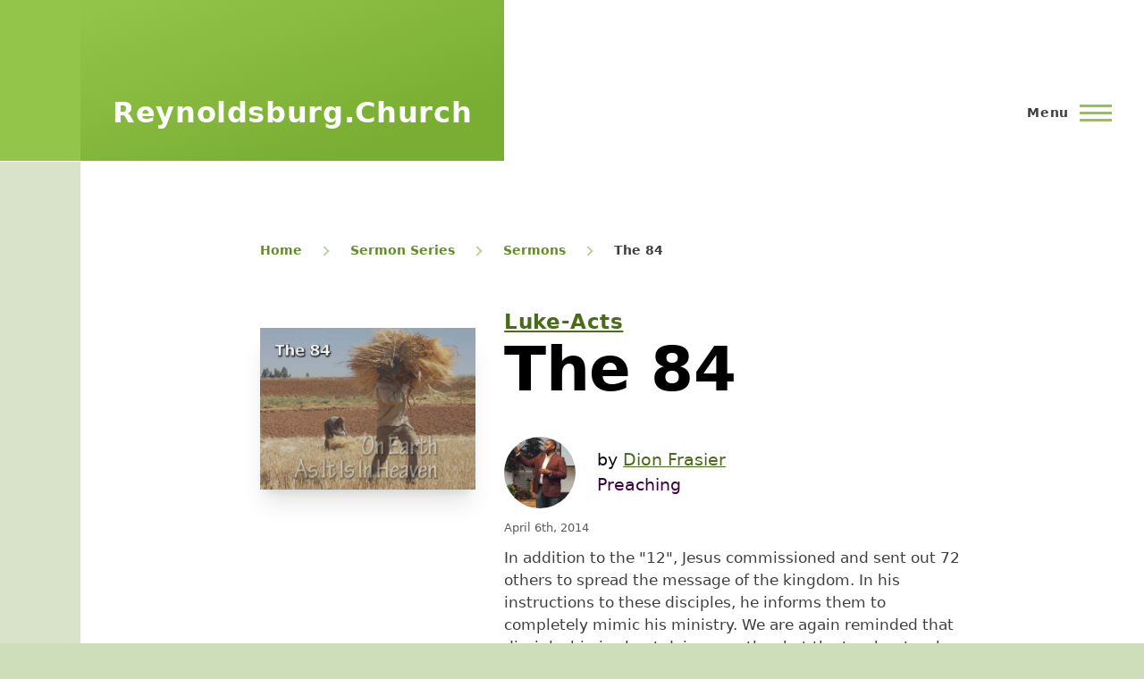

--- FILE ---
content_type: text/html; charset=UTF-8
request_url: https://reynoldsburg.church/sermon-series/sermons/the-84
body_size: 23431
content:
<!DOCTYPE html>
<html lang="en" dir="ltr" prefix="og: https://ogp.me/ns#">
  <head>
    <meta charset="utf-8" />
<noscript><style>form.antibot * :not(.antibot-message) { display: none !important; }</style>
</noscript><script async src="/sites/default/files/google_analytics/gtag.js?t8ontw"></script>
<script>window.dataLayer = window.dataLayer || [];function gtag(){dataLayer.push(arguments)};gtag("js", new Date());gtag("set", "developer_id.dMDhkMT", true);gtag("config", "G-T8DDX3JCGB", {"groups":"default","page_placeholder":"PLACEHOLDER_page_location","allow_ad_personalization_signals":false});gtag("config", "UA-1059549-5", {"groups":"default","anonymize_ip":true,"page_placeholder":"PLACEHOLDER_page_path","allow_ad_personalization_signals":false});</script>
<meta name="description" content="In addition to the &quot;12&quot;, Jesus commissioned and sent out 72 others to spread the message of the kingdom. In his instructions to these disciples, he informs them to completely mimic his ministry. We are again reminded that discipleship is about doing exactly what the teacher teaches and does." />
<meta name="geo.region" content="US-OH" />
<meta name="geo.placename" content="Reynoldsburg Church of Christ" />
<meta name="geo.position" content="39.9503727,-82.7958587" />
<meta property="og:site_name" content="Reynoldsburg Church of Christ" />
<meta property="og:url" content="https://reynoldsburg.church/sermon-series/sermons/the-84" />
<meta property="og:title" content="&#039;The 84&#039; - sermon by Dion Frasier | Reynoldsburg Church of Christ" />
<meta property="og:description" content="April 6th, 2014 In addition to the &quot;12&quot;, Jesus commissioned and sent out 72 others to spread the message of the kingdom. In his instructions to these disciples, he informs them to completely mimic his ministry. We are again reminded that discipleship is about doing exactly what the teacher teaches and does." />
<meta property="og:image" content="https://reynoldsburg.church/sites/default/files/image/jpeg/The-84.jpg" />
<meta property="og:image:type" content="image/jpeg" />
<meta property="og:image:width" content="1024" />
<meta property="og:image:height" content="768" />
<meta property="place:location:longitude" content="-82.7958587" />
<meta property="place:location:latitude" content="39.9503727" />
<meta property="og:street_address" content="1649 Graham Rd" />
<meta property="og:locality" content="Reynoldsburg" />
<meta property="og:region" content="Ohio" />
<meta property="og:postal_code" content="43068-2665" />
<meta property="og:country_name" content="USA" />
<meta property="og:phone_number" content="+16148666030" />
<meta property="og:locale" content="en_US" />
<meta name="twitter:card" content="player" />
<meta name="twitter:title" content="&#039;The 84&#039; by Dion Frasier - 04/06/2014" />
<meta name="twitter:description" content="In addition to the &quot;12&quot;, Jesus commissioned and sent out 72 others to spread the message of the kingdom. In his instructions to these disciples, he informs them to completely mimic his ministry. We are again reminded that discipleship is about doing exactly what the teacher teaches and does." />
<meta name="twitter:site" content="@ReynoldsburgX" />
<meta name="twitter:image" content="https://reynoldsburg.church/sites/default/files/image/jpeg/The-84.jpg" />
<meta name="twitter:player" content="https://reynoldsburg.church/sites/default/files/audio/mpeg/2014-04-06.LukeActs-The84.mp3" />
<meta name="twitter:player:width" content="1024" />
<meta name="twitter:player:height" content="768" />
<link rel="manifest" href="/manifest.json" />
<meta name="theme-color" content="#3e3f3a" />
<meta name="Generator" content="Drupal 10 (https://www.drupal.org)" />
<meta name="MobileOptimized" content="width" />
<meta name="HandheldFriendly" content="true" />
<meta name="viewport" content="width=device-width, initial-scale=1.0" />
<script type="application/ld+json">{
    "@context": "https://schema.org",
    "@graph": [
        {
            "@type": "Episode",
            "url": "https://reynoldsburg.church/sermon-series/sermons/the-84",
            "name": "The 84",
            "@id": "https://reynoldsburg.church/node/1446",
            "description": "In addition to the \u002212\u0022, Jesus commissioned and sent out 72 others to spread the message of the kingdom. In his instructions to these disciples, he informs them to completely mimic his ministry. We are again reminded that discipleship is about doing exactly what the teacher teaches and does.",
            "image": {
                "@type": "ImageObject",
                "representativeOfPage": "True",
                "url": "/sites/default/files/image/jpeg/The-84.jpg",
                "width": "1024",
                "height": "768"
            },
            "dateCreated": "2014-04-06T12:00:00-0400",
            "actor": {
                "@type": "Person",
                "@id": "https://reynoldsburg.church/user/17",
                "name": "Dion Frasier",
                "url": "https://reynoldsburg.church/people/dion-frasier",
                "sameAs": "https://www.facebook.com/dion.frasier"
            },
            "partOfSeries": {
                "@type": "CreativeWorkSeries",
                "name": "Luke-Acts",
                "url": "https://reynoldsburg.church/sermon-series/luke-acts"
            }
        },
        {
            "@type": "WebPage",
            "@id": "https://reynoldsburg.church/node/1446",
            "description": "The 84",
            "breadcrumb": {
                "@type": "BreadcrumbList",
                "itemListElement": [
                    {
                        "@type": "ListItem",
                        "position": 1,
                        "name": "Home",
                        "item": "https://reynoldsburg.church/"
                    },
                    {
                        "@type": "ListItem",
                        "position": 2,
                        "name": "Sermon Series",
                        "item": "https://reynoldsburg.church/sermon-series"
                    },
                    {
                        "@type": "ListItem",
                        "position": 3,
                        "name": "Sermons",
                        "item": "https://reynoldsburg.church/sermon-series/sermons"
                    },
                    {
                        "@type": "ListItem",
                        "position": 4,
                        "name": "The 84",
                        "item": "https://reynoldsburg.church/sermon-series/sermons/the-84"
                    }
                ]
            },
            "author": {
                "@type": "Person",
                "@id": "https://reynoldsburg.church/user/17",
                "name": "Dion Frasier",
                "url": "https://reynoldsburg.church/people/dion-frasier",
                "sameAs": "https://www.facebook.com/dion.frasier"
            },
            "publisher": {
                "@type": "Organization",
                "@id": "https://reynoldsburg.church/",
                "name": "Reynoldsburg Church of Christ",
                "url": "https://reynoldsburg.church/",
                "logo": {
                    "@type": "ImageObject",
                    "representativeOfPage": "False",
                    "url": "https://reynoldsburg.church/sites/default/files/Logo_1400.png",
                    "width": "1400",
                    "height": "1400"
                }
            },
            "isAccessibleForFree": "True"
        }
    ]
}</script>
<link rel="icon" href="/sites/default/files/favicon.ico" type="image/vnd.microsoft.icon" />
<link rel="canonical" href="https://reynoldsburg.church/sermon-series/sermons/the-84" />
<link rel="shortlink" href="https://reynoldsburg.church/node/1446" />

    <title>&#039;The 84&#039; - sermon by Dion Frasier from April 6th, 2014 | Reynoldsburg Church of Christ</title>
    <style id="critical-css">/* Critical Path CSS Generated by Pegasaas Accelerator at https://pegasaas.com/ for https://up-941-reynoldsburg-church.pantheonsite.io/ */
.clearfix:after {
  display: table;
  clear: both;
  content: "";
}
.hidden {
  display: none;
}
.visually-hidden {
  position: absolute !important;
  overflow: hidden;
  clip: rect(1px, 1px, 1px, 1px);
  width: 1px;
  height: 1px;
  word-wrap: normal;
}
:root {
  --font-sans: ui-sans-serif, system-ui, -apple-system, BlinkMacSystemFont,
    "Segoe UI", Roboto, "Helvetica Neue", Arial, "Noto Sans", sans-serif,
    "Apple Color Emoji", "Segoe UI Emoji", "Segoe UI Symbol", "Noto Color Emoji";
  --font-serif: ui-serif, Georgia, Cambria, "Times New Roman", Times, serif;
  --font-mono: ui-monospace, SFMono-Regular, Menlo, Monaco, Consolas,
    "Liberation Mono", "Courier New", monospace;
}
:root {
  --brand-hue: 85;
  --brand-saturation: 51%;
  --brand-lightness: 53%;
  --brand: hsl(--brand-hue, --brand-saturation, --brand-lightness);
  --color-black: rgb(11, 11, 10);
  --color-white: rgb(255, 255, 255);
  --color-grey-100: rgb(237, 238, 236);
  --color-grey-300: rgb(183, 184, 178);
  --color-grey-500: rgb(62, 63, 58);
  --color-grey-700: rgb(37, 37, 34);
  --color-grey: var(--color-grey-500);
  --color-red-300: #fc8181;
  --color-red-500: #e53e3e;
  --color-red-700: #c53030;
  --color-red: var(--color-red-500);
  --color-green-100: rgb(225, 234, 214);
  --color-green-300: rgb(192, 221, 151);
  --color-green-500: hsl(85, 51%, 53%);
  --color-green-700: rgb(121, 167, 56);
  --color-green: var(--color-green-500);
  --color-blue-300: rgb(122, 171, 240);
  --color-blue-500: rgb(8, 58, 129);
  --color-blue-700: rgb(9, 40, 83);
  --color-blue: var(--color-blue-500);
  --color-pink-300: #fbb6ce;
  --color-pink-500: #ed64a6;
  --color-pink-700: #d53f8c;
  --color-pink: var(--color-pink-500);
  --color-purple-300: rgb(184, 147, 184);
  --color-purple-500: rgb(64, 2, 65);
  --color-purple-700: rgb(39, 1, 40);
  --color-purple: var(--color-purple-500);
  --color-teal-300: #81e6d9;
  --color-teal-500: #38b2ac;
  --color-teal-700: #2c7a7b;
  --color-teal: var(--color-teal-500);
  --color-indigo-300: #7f9cf5;
  --color-indigo-500: #5a67d8;
  --color-indigo-700: #4c51bf;
  --color-indigo: var(--color-indigo-500);
  --color-yellow-300: #faf089;
  --color-yellow-500: #ecc94b;
  --color-yellow-700: #d69e2e;
  --color-yellow: var(--color-yellow-500);
  --color-orange-300: #fbd38d;
  --color-orange-500: #ed8936;
  --color-orange-700: #dd6b20;
  --color-orange: var(--color-orange-500);
  --color-brown-300: #a1887f;
  --color-brown-500: #795548;
  --color-brown-700: #5d4037;
  --color-brown: var(--color-brown-500);
  --color-primary: var(--color-green-500);
}
*,
*:before,
*:after {
  box-sizing: border-box;
}
html {
  font-family: var(--font-serif);
  font-size: 100%;
  font-weight: normal;
  font-style: normal;
  line-height: 1.6875rem;
}
body {
  margin: 0;
  color: var(--color-grey-700);
  background-color: var(--color-green-50);
  background-position: top left;
  font-size: 1.063em;
}
a {
  color: var(--color-green-500);
}
button {
  font-family: inherit;
}
img {
  display: block;
  max-width: 100%;
  height: auto;
}
h1 {
  letter-spacing: -0.01em;
  font-size: 1.75rem;
  line-height: 2.25rem;
}
@media (min-width: 43.75rem) {
  h1 {
    font-size: 3.75rem;
    line-height: 4.5rem;
  }
}
h2 {
  letter-spacing: -0.01em;
  font-size: 1.5rem;
  line-height: 2.25rem;
}
@media (min-width: 43.75rem) {
  h2 {
    font-size: 2.25rem;
    line-height: 3.375rem;
  }
}
h3 {
  font-size: 1.25rem;
  line-height: 1.6875rem;
}
@media (min-width: 43.75rem) {
  h3 {
    font-size: 1.5rem;
    line-height: 2.25rem;
  }
}
h1,
h2,
h3 {
  margin-top: 1.125rem;
  margin-bottom: 1.125rem;
  color: var(--color-black);
  font-family: var(--font-sans);
  font-weight: bold;
}
@media (min-width: 43.75rem) {
  h1,
  h2,
  h3 {
    margin-top: 2.25rem;
    margin-bottom: 2.25rem;
  }
}
[dir="ltr"] .overlay {
  left: 0;
}
.overlay {
  position: fixed;
  top: 0;
  display: none;
  width: 100%;
  height: 100vh;
  opacity: 0.2;
  background: var(--color-green-500);
}
.ie11-autorow > *:nth-child(1) {
  -ms-grid-row: 1;
}
.ie11-autorow > *:nth-child(2) {
  -ms-grid-row: 2;
}
.ie11-autorow > *:nth-child(3) {
  -ms-grid-row: 3;
}
.ie11-autorow > *:nth-child(4) {
  -ms-grid-row: 4;
}
.ie11-autorow > *:nth-child(5) {
  -ms-grid-row: 5;
}
.ie11-autorow > *:nth-child(6) {
  -ms-grid-row: 6;
}
.container {
  width: 100%;
  max-width: 84.375rem;
  padding-left: 1.125rem;
  padding-right: 1.125rem;
}
@media (min-width: 75rem) {
  .container {
    padding-left: 2.25rem;
    padding-right: 2.25rem;
  }
}
.page-wrapper {
  max-width: 98.125rem;
  background: #fff;
}
.layout-main-wrapper {
  position: relative;
  z-index: 1;
}
@media (min-width: 75rem) {
  .layout-main {
    display: flex;
    flex-direction: row-reverse;
    flex-wrap: wrap;
  }
}
@media (min-width: 75rem) {
  [dir="ltr"] .main-content {
    margin-right: auto;
  }
  .main-content {
    width: calc(100% - 5.625rem);
  }
}
.main-content__container {
  padding-top: 3.375rem;
}
@media (min-width: 43.75rem) {
  .main-content__container {
    padding-top: 5.625rem;
  }
}
.grid-full {
  display: -ms-grid;
  display: grid;
  -ms-grid-rows: 1fr;
  grid-template-rows: 1fr;
  -ms-grid-columns: (minmax(0, 1fr)) [6];
  grid-template-columns: repeat(6, minmax(0, 1fr));
  grid-column-gap: 1.125rem;
}
@media (min-width: 43.75rem) {
  .grid-full {
    -ms-grid-columns: (minmax(0, 1fr)) [14];
    grid-template-columns: repeat(14, minmax(0, 1fr));
    grid-column-gap: 2.25rem;
  }
}
.layout--pass--content-medium > * {
  -ms-grid-column: 1;
  -ms-grid-column-span: 6;
  grid-column: 1 / 7;
  width: 100%;
}
@media (min-width: 43.75rem) {
  .layout--pass--content-medium > * {
    -ms-grid-column: 2;
    -ms-grid-column-span: 12;
    grid-column: 2 / 14;
  }
}
@media (min-width: 62.5rem) {
  .layout--pass--content-medium > * {
    -ms-grid-column: 3;
    -ms-grid-column-span: 10;
    grid-column: 3 / 13;
  }
}
.site-footer {
  position: relative;
  z-index: 1;
}
.site-footer__inner {
  padding-top: 2.25rem;
  padding-bottom: 2.25rem;
}
@media (min-width: 75rem) {
  .site-footer__inner {
    padding-top: 4.5rem;
    padding-bottom: 14.625rem;
  }
}
.region--footer_top__inner > * {
  margin-bottom: 2.25rem;
}
@media (min-width: 43.75rem) {
  .region--footer_top__inner > * {
    flex: 1;
    margin-bottom: 0;
  }
}
@media (min-width: 43.75rem) {
  .region--footer_top__inner {
    display: flex;
    flex-wrap: wrap;
  }
}
.region > * {
  margin-bottom: 1.125rem;
}
@media (min-width: 43.75rem) {
  .region > * {
    margin-bottom: 2.25rem;
  }
}
@media (min-width: 62.5rem) {
  .region > * {
    margin-bottom: 3.375rem;
  }
}
.region--content {
  margin-bottom: 1.125rem;
}
@media (min-width: 43.75rem) {
  .region--content {
    margin-bottom: 2.25rem;
  }
}
@media (min-width: 62.5rem) {
  .region--content {
    margin-bottom: 3.375rem;
  }
}
.region--secondary-menu {
  display: flex;
  margin-top: 2.25rem;
  margin-bottom: 2.25rem;
}
.region--secondary-menu > * {
  margin-bottom: 0;
}
@media (min-width: 75rem) {
  body:not(.is-always-mobile-nav) .region--secondary-menu {
    justify-content: flex-end;
    margin: 0;
  }
}
@media (min-width: 75rem) {
  .social-bar {
    flex-shrink: 0;
    width: 5.625rem;
    background-color: var(--color-green-100);
  }
}
.view > * {
  margin-bottom: 2.25rem;
}
.view > *:last-child {
  margin-bottom: 0;
}
@media (min-width: 43.75rem) {
  .view > * {
    margin-bottom: 3.375rem;
  }
}
@media (min-width: 43.75rem) {
  .region--content-below {
    display: flex;
    flex-wrap: wrap;
  }
  [dir="ltr"] .region--content-below > * {
    margin-right: 2.25rem;
  }
  .region--content-below > * {
    flex-basis: calc(50% - 1.125rem);
    flex-grow: 1;
    flex-shrink: 0;
  }
  [dir="ltr"] .region--content-below > *:last-child {
    margin-right: 0;
  }
}
@media (min-width: 43.75rem) {
  .region--content-below > * {
    flex-basis: calc(33.33% - 1.50075rem);
  }
  [dir="ltr"] .region--content-below > *:last-child {
    margin-right: 2.25rem;
  }
  [dir="ltr"] .region--content-below > *:last-child {
    margin-right: 0;
  }
}
.block__title {
  margin-top: 0;
  margin-bottom: 1.125rem;
  letter-spacing: 0.02em;
  color: #6e7172;
  font-size: 0.875rem;
  line-height: 1.125rem;
}
.site-footer .block__title {
  color: #9ea0a1;
}
figure {
  background: var(--color-grey-50);
}
[dir="ltr"] figcaption {
  padding-left: 0.5625rem;
}
[dir="ltr"] figcaption {
  padding-right: 0.5625rem;
}
figcaption {
  padding-top: 0.5625rem;
  padding-bottom: 0.5625rem;
  color: var(--color-grey-500);
  background: var(--color-grey-50);
  font-family: var(--font-serif);
  font-size: 0.875rem;
  font-style: italic;
  line-height: 1.125rem;
}
@media (min-width: 31.25rem) {
  [dir="ltr"] figcaption {
    padding-left: 1.125rem;
  }
  [dir="ltr"] figcaption {
    padding-right: 1.125rem;
  }
  figcaption {
    padding-top: 1.125rem;
    padding-bottom: 1.125rem;
  }
}
.site-footer {
  position: relative;
  color: var(--color-grey-100);
  background: linear-gradient(
    180deg,
    var(--color-grey-800) 0%,
    var(--color-grey-900) 100%
  );
}
[dir="ltr"] .site-footer .menu {
  margin-left: 0;
}
.site-footer .menu {
  list-style: none;
}
.site-footer .menu li {
  margin-bottom: 0.5625rem;
}
.site-footer a {
  color: inherit;
}
@media (min-width: 75rem) {
  [dir="ltr"] body:not(.is-always-mobile-nav) .site-footer {
    border-left: solid 90px #000;
  }
}
[dir="ltr"] .button {
  margin-left: 0;
}
[dir="ltr"] .button {
  margin-right: 1.125rem;
}
.button {
  display: inline-block;
  height: 3.375rem;
  margin-top: 1.125rem;
  margin-bottom: 1.125rem;
  padding-top: 1.125rem;
  padding-bottom: 1.125rem;
  padding-left: 1.6875rem;
  padding-right: 1.6875rem;
  text-align: center;
  text-decoration: none;
  color: var(--color-green-500);
  border: solid 2px var(--color-green-500);
  border-radius: 0.1875rem;
  background-color: #fff;
  font-family: "metropolis", sans-serif;
  font-size: 1.125rem;
  font-weight: 700;
  -webkit-appearance: none;
  appearance: none;
  -webkit-font-smoothing: antialiased;
}
@supports (display: inline-flex) {
  .button {
    display: inline-flex;
    align-items: center;
    padding-top: 1px;
    padding-bottom: 0;
    padding-left: 1.6875rem;
    padding-right: 1.6875rem;
    line-height: 1.125rem;
  }
}
.button--primary {
  color: #fff;
  background-color: var(--color-green-500);
}
:-ms-input-placeholder {
  color: var(--color-green-100);
}
::placeholder {
  color: var(--color-green-100);
}
:-ms-input-placeholder {
  color: var(--color-green-100) !important;
}
.form-item {
  margin-top: 1.125rem;
  margin-bottom: 1.125rem;
}
.form-item__label {
  display: block;
  margin-top: 0.5625rem;
  margin-bottom: 0.5625rem;
}
.form-actions {
  display: flex;
  flex-wrap: wrap;
  align-items: flex-start;
  margin-top: 0.5625rem;
  margin-bottom: 0.5625rem;
}
.form-actions .button {
  margin-top: 0.5625rem;
  margin-bottom: 0.5625rem;
}
[type="search"] {
  width: 100%;
  max-width: 100%;
  min-height: 3.375rem;
  padding: 0 1.125rem;
  color: #0d1214;
  border: 1px solid var(--color-green-300);
  border-radius: 0.1875rem;
  background-color: #fff;
  font-family: inherit;
  font-size: inherit;
  -webkit-appearance: none;
  appearance: none;
}
[type="search"]::-ms-clear {
  display: none;
}
@media (min-width: 31.25rem) {
  [type="search"] {
    width: auto;
  }
}
[dir="ltr"] .mobile-buttons {
  margin-left: auto;
}
.mobile-buttons {
  margin-top: 0.5625rem;
}
@media (min-width: 31.25rem) {
  .mobile-buttons {
    margin-top: 2.25rem;
  }
}
@media (min-width: 43.75rem) {
  .mobile-buttons {
    margin-top: 4.5rem;
  }
}
@media (min-width: 75rem) {
  .mobile-buttons {
    margin-top: 6.75rem;
  }
}
@media (min-width: 75rem) {
  body:not(.is-always-mobile-nav) .mobile-buttons {
    display: none;
  }
}
[dir="ltr"] .header-nav {
  left: 100%;
}
[dir="ltr"] .header-nav {
  padding-left: 1.125rem;
}
[dir="ltr"] .header-nav {
  padding-right: 1.125rem;
}
.header-nav {
  position: fixed;
  z-index: 501;
  top: 0;
  visibility: hidden;
  overflow: auto;
  flex-basis: 0;
  flex-grow: 1;
  width: 100%;
  max-width: 31.25rem;
  height: 100%;
  padding-top: 0;
  padding-bottom: 1.125rem;
  border-top: solid #fff 54px;
  background-color: #fff;
  box-shadow: 0 0 72px rgba(0, 0, 0, 0.1);
}
@supports (flex-basis: max-content) {
  .header-nav {
    flex-basis: max-content;
  }
}
@media (min-width: 31.25rem) {
  .header-nav {
    border-top-width: 90px;
  }
}
@media (min-width: 43.75rem) {
  [dir="ltr"] .header-nav {
    padding-left: 3.375rem;
  }
  .header-nav {
    padding-bottom: 3.375rem;
    border-top-width: 126px;
  }
}
@media (min-width: 62.5rem) {
  .header-nav {
    -ms-grid-column: 5;
    -ms-grid-column-span: 9;
    grid-column: 5 / 14;
  }
}
@media (forced-colors: active) {
  .header-nav {
    border-top-color: canvas;
  }
}
@media (min-width: 75rem) {
  [dir="ltr"] body:not(.is-always-mobile-nav) .header-nav {
    padding-left: 0;
  }
  [dir="ltr"] body:not(.is-always-mobile-nav) .header-nav {
    padding-right: 0;
  }
  body:not(.is-always-mobile-nav) .header-nav {
    position: static;
    display: flex;
    visibility: visible;
    overflow: visible;
    -ms-grid-column: 5;
    -ms-grid-column-span: 10;
    grid-column: 5 / 15;
    align-items: center;
    justify-content: flex-end;
    max-width: none;
    height: 6.75rem;
    margin-top: auto;
    padding-top: 0;
    padding-bottom: 0;
    transform: none;
    border-top: 0;
    box-shadow: none;
  }
}
[dir="ltr"] .header-nav-overlay {
  left: 0;
}
.header-nav-overlay {
  position: fixed;
  z-index: 101;
  top: 0;
  display: none;
  width: 100%;
  height: 100vh;
  opacity: 0.2;
  background: #0d77b5;
}
@media (forced-colors: active) {
  .header-nav-overlay {
    background: canvastext;
  }
}
[dir="ltr"] .site-branding {
  margin-left: -1.125rem;
  margin-right: 1.125rem;
}
[dir="ltr"] .site-branding {
  padding-left: 1.125rem;
}
[dir="ltr"] .site-branding {
  padding-right: 1.125rem;
}
.site-branding {
  display: flex;
  flex-shrink: 1;
  align-items: flex-end;
  min-width: calc(33.33333vw + 0.75rem);
  min-height: 3.375rem;
  padding-top: 0;
  padding-bottom: 0.5625rem;
  background-image: linear-gradient(
    160deg,
    var(--color-green-500) 0%,
    var(--color-green-600) 78.66%
  );
}
@media (min-width: 31.25rem) {
  .site-branding {
    min-height: 4.5rem;
  }
}
@media (min-width: 43.75rem) {
  .site-branding {
    min-height: 6.75rem;
    padding-bottom: 1.125rem;
  }
}
@media (min-width: 62.5rem) {
  .site-branding {
    min-width: calc(14.28571vw + 0.99107rem);
  }
}
@media (min-width: 75rem) {
  [dir="ltr"] .site-branding {
    margin-left: -2.25rem;
  }
  [dir="ltr"] .site-branding {
    padding-left: 2.25rem;
  }
  [dir="ltr"] .site-branding {
    padding-right: 2.25rem;
  }
  .site-branding {
    min-width: calc(14.28571vw + 0.99107rem);
    min-height: 11.25rem;
    padding-top: 0;
    padding-bottom: 0;
  }
}
@media (min-width: 90rem) {
  .site-branding {
    min-width: 13.98214rem;
  }
}
.site-branding__inner {
  display: flex;
  align-items: center;
}
.site-branding__inner a {
  text-decoration: none;
}
@media (min-width: 75rem) {
  [dir="ltr"] .site-branding__inner {
    padding-left: 0;
  }
  [dir="ltr"] .site-branding__inner {
    padding-right: 0;
  }
  .site-branding__inner {
    height: 6.75rem;
    padding-top: 0.5625rem;
    padding-bottom: 0.5625rem;
  }
}
.site-branding__text {
  color: #fff;
  font-size: 1.125rem;
  font-weight: bold;
}
.site-branding__text a {
  color: inherit;
}
@media (min-width: 43.75rem) {
  .site-branding__text {
    font-size: 1.75rem;
    line-height: 1.75rem;
  }
}
@media (min-width: 75rem) {
  .site-branding__text {
    letter-spacing: 0.02em;
    font-size: 2rem;
    line-height: 2.25rem;
  }
}
.sticky-header-toggle {
  display: none;
}
@media (min-width: 75rem) {
  .sticky-header-toggle {
    display: flex;
    flex-shrink: 0;
    align-items: center;
    justify-content: center;
    width: 5.625rem;
    height: 6.75rem;
    opacity: 0;
    border: 0;
    outline: 0;
    background-color: var(--color-green-500);
  }
}
.sticky-header-toggle__icon {
  position: relative;
  width: 2.25rem;
  height: 1.3125rem;
  transform-style: preserve-3d;
}
.sticky-header-toggle__icon > span {
  display: block;
  height: 0;
  border-top: solid 3px #fff;
}
[dir="ltr"] .sticky-header-toggle__icon > span:nth-child(1) {
  left: 0;
}
.sticky-header-toggle__icon > span:nth-child(1) {
  position: absolute;
  top: 0;
  width: 100%;
  height: 0;
  background-color: #fff;
}
[dir="ltr"] .sticky-header-toggle__icon > span:nth-child(2) {
  left: 0;
}
.sticky-header-toggle__icon > span:nth-child(2) {
  position: absolute;
  top: 0.5625rem;
  width: 100%;
  height: 0;
  background-color: #fff;
}
[dir="ltr"] .sticky-header-toggle__icon > span:nth-child(3) {
  left: 0;
}
.sticky-header-toggle__icon > span:nth-child(3) {
  position: absolute;
  top: auto;
  bottom: 0;
  width: 100%;
  height: 0;
  background-color: #fff;
}
[dir="ltr"] .messages-list {
  padding-left: 0;
}
[dir="ltr"] .messages-list {
  padding-right: 0;
}
.messages-list {
  margin-top: 1.125rem;
  margin-bottom: 1.125rem;
  padding-top: 0;
  padding-bottom: 0;
  list-style: none;
}
[dir="ltr"] .mobile-nav-button {
  margin-left: auto;
}
[dir="ltr"] .mobile-nav-button {
  margin-right: -0.375rem;
}
[dir="ltr"] .mobile-nav-button {
  padding-left: 0.375rem;
}
[dir="ltr"] .mobile-nav-button {
  padding-right: 0.375rem;
}
.mobile-nav-button {
  position: relative;
  z-index: 505;
  display: flex;
  align-items: center;
  -ms-grid-row-align: center;
  align-self: center;
  width: 2.25rem;
  height: 2.25rem;
  padding-top: 0;
  padding-bottom: 0;
  border: none;
  background: transparent;
  -webkit-appearance: none;
  appearance: none;
}
@media (min-width: 31.25rem) {
  [dir="ltr"] .mobile-nav-button {
    padding-left: 1.125rem;
  }
  .mobile-nav-button {
    display: inline-flex;
    width: auto;
  }
}
.mobile-nav-button__label {
  position: absolute;
  display: block;
  overflow: hidden;
  clip: rect(1px, 1px, 1px, 1px);
  width: 1px;
  height: 1px;
  word-wrap: normal;
}
@media (min-width: 31.25rem) {
  [dir="ltr"] .mobile-nav-button__label {
    margin-right: 0.75rem;
  }
  .mobile-nav-button__label {
    position: static;
    overflow: visible;
    clip: auto;
    width: auto;
    height: auto;
    letter-spacing: 0.05em;
    font-size: 0.875rem;
    font-weight: 600;
  }
}
.mobile-nav-button__icon {
  position: relative;
  display: block;
  width: 2.25rem;
  height: 0;
  border-top: solid 3px var(--color-green-500);
}
[dir="ltr"] .mobile-nav-button__icon:before {
  left: 0;
}
.mobile-nav-button__icon:before {
  position: absolute;
  top: -0.6875rem;
  width: 100%;
  height: 0;
  content: "";
  border-top: solid 3px var(--color-green-500);
}
[dir="ltr"] .mobile-nav-button__icon:after {
  left: 0;
}
.mobile-nav-button__icon:after {
  position: absolute;
  top: auto;
  bottom: -0.5rem;
  width: 100%;
  height: 0;
  content: "";
  border-top: solid 3px var(--color-green-500);
}
.site-header {
  position: relative;
  font-family: var(--font-sans);
  z-index: 101;
}
@media (min-width: 75rem) {
  .site-header {
    min-height: 11.25rem;
    border-bottom: solid 1px transparent;
  }
}
.site-header__initial {
  position: relative;
  z-index: 102;
  display: flex;
  align-items: flex-end;
  -ms-grid-row-align: stretch;
  align-self: stretch;
  background-color: var(--color-green-500);
}
.site-header__fixable {
  display: flex;
  align-items: flex-end;
}
@media (min-width: 75rem) {
}
.site-header__inner {
  z-index: 1;
  flex-grow: 1;
  width: calc(100vw - 5.625rem);
  background: #fff;
}
@media (min-width: 75rem) {
}
.site-header__inner__container {
  display: flex;
  justify-content: space-between;
}
[dir="ltr"] .skip-link {
  padding-left: 1.125rem;
}
[dir="ltr"] .skip-link {
  padding-right: 1.125rem;
}
.skip-link {
  display: block;
  width: 100%;
  max-width: 98.125rem;
  padding-top: 0.5625rem;
  padding-bottom: 0.5625rem;
  text-decoration: none;
  color: #fff;
  outline: 0;
  background-color: #0d1214;
}
.skip-link:after {
  content: "\0020 ➔";
}
.text-content table {
  margin-top: 2.25rem;
  margin-bottom: 2.25rem;
  border-spacing: 0;
  color: #313637;
  border: 0;
  border-collapse: collapse;
  font-family: var(--font-serif);
  font-size: 1rem;
  line-height: 1.6875rem;
}
.text-content table tr:last-child td {
  border-bottom: 0;
}
[dir="ltr"] .text-content table td {
  padding-left: 0;
}
[dir="ltr"] .text-content table td {
  padding-right: 1.125rem;
}
.text-content table td {
  padding-top: 1.125rem;
  padding-bottom: 1.125rem;
  vertical-align: top;
}
.text-content table td {
  white-space: normal;
  border-bottom: 2px solid var(--color-green-300);
}
.text-content {
  color: #313637;
  font-family: var(--font-serif);
  line-height: 1.6875rem;
}
.text-content a:not(.button) {
  color: var(--color-green-500);
  -webkit-text-decoration-color: var(--color-green-500);
  text-decoration-color: var(--color-green-500);
  text-decoration-thickness: 2px;
  word-wrap: break-word;
}
@supports (box-shadow: none) {
  .text-content a:not(.button) {
    transition: box-shadow 0.3s cubic-bezier(0.55, 0.085, 0, 0.99);
    text-decoration: none;
    box-shadow: inset 0 -2px 0 0 var(--color-green-700);
  }
}
.text-content p {
  margin-top: 1.125rem;
  margin-bottom: 1.125rem;
}
.text-content p:first-child {
  margin-top: 0;
}
.text-content p:last-child {
  margin-bottom: 0;
}
@media (min-width: 43.75rem) {
  .text-content p {
    margin-top: 2.25rem;
    margin-bottom: 2.25rem;
  }
}
@media (min-width: 43.75rem) {
  .text-content {
    font-size: 1.125rem;
    line-height: 2.25rem;
  }
}
.site-footer .text-content {
  color: inherit;
}
.site-footer .text-content * {
  color: inherit;
}
.site-footer .text-content a {
  text-decoration: underline;
  color: #fff;
  box-shadow: none;
}
[dir="ltr"] .block-search-wide__wrapper {
  left: 0;
}
[dir="ltr"] .block-search-wide__wrapper {
  margin-left: 0;
}
[dir="ltr"] .block-search-wide__wrapper {
  margin-right: 0;
}
[dir="ltr"] .block-search-wide__wrapper {
  padding-left: 0;
}
[dir="ltr"] .block-search-wide__wrapper {
  padding-right: 0;
}
[dir="ltr"] .block-search-wide__wrapper {
  border-left: solid 90px #313637;
}
.block-search-wide__wrapper {
  position: absolute;
  z-index: 1;
  top: 100%;
  display: none;
  visibility: hidden;
  overflow: hidden;
  width: 100vw;
  max-width: 98.125rem;
  height: 9rem;
  max-height: 0;
  margin-top: 0;
  margin-bottom: 0;
  padding-top: 0;
  padding-bottom: 0;
  background: #000;
}
.block-search-wide__wrapper form {
  display: flex;
  -ms-grid-column: 1;
  -ms-grid-column-span: 13;
  grid-column: 1 / 14;
}
[dir="ltr"] .block-search-wide__wrapper input[type="search"] {
  padding-left: 13.5rem;
}
[dir="ltr"] .block-search-wide__wrapper input[type="search"] {
  padding-right: 0;
}
.block-search-wide__wrapper input[type="search"] {
  width: calc(100% + 2.25rem);
  height: 9rem;
  padding-top: 0;
  padding-bottom: 0;
  color: #fff;
  border: solid 1px transparent;
  box-shadow: none;
  font-family: "Lora", "georgia", serif;
  font-size: 2rem;
  -webkit-appearance: none;
}
.block-search-wide__wrapper input[type="search"]::-ms-clear {
  width: 2.5rem;
  opacity: 0.5;
}
.block-search-wide__wrapper .form-item-keys {
  flex-grow: 1;
  margin: 0;
}
.block-search-wide__wrapper .form-actions {
  display: flex;
  margin: 0;
}
[dir="ltr"] .block-search-wide__wrapper .search-form__submit {
  margin-left: 0;
}
[dir="ltr"] .block-search-wide__wrapper .search-form__submit {
  margin-right: 0;
}
[dir="ltr"] .block-search-wide__wrapper .search-form__submit {
  padding-left: 0;
}
[dir="ltr"] .block-search-wide__wrapper .search-form__submit {
  padding-right: 0;
}
.block-search-wide__wrapper .search-form__submit {
  position: relative;
  overflow: hidden;
  -ms-grid-row-align: stretch;
  align-self: stretch;
  width: 6.25rem;
  height: auto;
  margin-top: 0;
  margin-bottom: 0;
  padding-top: 0;
  padding-bottom: 0;
  border-color: transparent;
  background-color: transparent;
}
[dir="ltr"] .block-search-wide__wrapper .search-form__submit .icon--search {
  right: 0;
}
.block-search-wide__wrapper .search-form__submit .icon--search {
  position: absolute;
  top: 0;
  display: block;
  width: 1.5rem;
  height: 100%;
  background-image: url("data:image/svg+xml,%3csvg xmlns='http://www.w3.org/2000/svg' width='26' height='27.2' viewBox='0 0 26 27.2'%3e %3cpath fill='%23fff' d='M25.8,25.5l-5.3-5.3c2.1-2.1,3.4-5.1,3.4-8.3C23.9,5.3,18.5,0,11.9,0C5.3,0,0,5.3,0,11.9c0,6.6,5.3,11.9,11.9,11.9c2.6,0,5.1-0.9,7-2.3l5.4,5.4c0.4,0.4,1,0.4,1.4,0C26.1,26.6,26.1,25.9,25.8,25.5z M11.9,21.9c-5.5,0-9.9-4.4-9.9-9.9S6.4,2,11.9,2c5.5,0,9.9,4.4,9.9,9.9S17.4,21.9,11.9,21.9z'/%3e%3c/svg%3e");
  background-repeat: no-repeat;
  background-position: center;
  background-size: contain;
}
[dir="ltr"]
  .block-search-wide__wrapper
  .search-form__submit
  .icon--search:after {
  left: 0;
}
.block-search-wide__wrapper .search-form__submit .icon--search:after {
  position: absolute;
  bottom: 0;
  width: 100%;
  height: 0;
  content: "";
  transform: scaleX(0);
  transform-origin: left;
  border-top: solid 9px var(--color-green-500);
}
@media screen and (-ms-high-contrast: active) {
  .block-search-wide__wrapper .search-form__submit .visually-hidden {
    position: static;
    overflow: visible;
    clip: auto;
    width: auto;
    height: auto;
    text-align: center;
  }
  .block-search-wide__wrapper .search-form__submit .icon--search {
    display: none;
  }
}
[dir="ltr"] .block-search-wide__container {
  padding-right: 2.25rem;
}
.block-search-wide__container {
  max-width: 84.375rem;
}
.block-search-wide__grid {
  display: -ms-grid;
  display: grid;
  -ms-grid-columns: (1fr) [14];
  grid-template-columns: repeat(14, 1fr);
  grid-column-gap: 2.25rem;
}
.block-search-wide__button {
  position: relative;
  display: none;
  width: 3.375rem;
  height: 6.75rem;
  color: #0d1214;
  border: 0;
  background: transparent;
  -webkit-appearance: none;
}
[dir="ltr"] .block-search-wide__button svg {
  margin-left: auto;
}
[dir="ltr"] .block-search-wide__button svg {
  margin-right: auto;
}
@media (forced-colors: active) {
  .block-search-wide__button {
    background: ButtonFace;
  }
  .block-search-wide__button path {
    fill: ButtonText;
  }
}
[dir] .block-search-wide__wrapper input[type="search"] {
  background-color: transparent;
  background-image: linear-gradient(
    var(--color-green-500),
    var(--color-green-500)
  );
  background-repeat: no-repeat;
  background-position: bottom left;
  background-size: 0% 0.625rem;
}
@media (min-width: 75rem) {
  body:not(.is-always-mobile-nav) .block-search-wide__wrapper,
  body:not(.is-always-mobile-nav) .block-search-wide__button {
    display: block;
  }
}
.primary-nav__menu {
  flex-wrap: wrap;
  list-style: none;
}
.primary-nav__menu-item {
  margin-bottom: 0.5625rem;
}
.primary-nav__menu-item:last-child {
  margin-bottom: 0;
}
.primary-nav__menu-item.primary-nav__menu-item--has-children {
  display: flex;
  flex-wrap: wrap;
  justify-content: space-between;
}
.primary-nav__menu-item.primary-nav__menu-item--has-children
  .primary-nav__menu-link--link {
  flex-basis: calc(100% - 3.375rem);
}
.primary-nav__menu-link {
  flex-grow: 1;
  text-decoration: none;
  color: #0d1214;
  font-size: 1.75rem;
  font-weight: bold;
  line-height: 2.25rem;
}
[dir="ltr"] .primary-nav__menu-link-inner {
  padding-left: 0;
}
[dir="ltr"] .primary-nav__menu-link-inner {
  padding-right: 0;
}
.primary-nav__menu-link-inner {
  position: relative;
  display: inline-flex;
  align-items: center;
  padding-top: 0.5625rem;
  padding-bottom: 0.5625rem;
}
[dir="ltr"] .primary-nav__menu-link-inner:after {
  left: 0;
}
.primary-nav__menu-link-inner:after {
  position: absolute;
  bottom: 0;
  width: 100%;
  height: 0;
  content: "";
  transform: scaleX(0);
  transform-origin: left;
  border-top: solid 5px var(--color-green-500);
}
[dir="ltr"] .primary-nav__menu--level-1 {
  margin-left: 0;
}
[dir="ltr"] .primary-nav__menu--level-1 {
  margin-right: 0;
}
[dir="ltr"] .primary-nav__menu--level-1 {
  padding-left: 0;
}
[dir="ltr"] .primary-nav__menu--level-1 {
  padding-right: 0;
}
.primary-nav__menu--level-1 {
  margin-top: 0;
  margin-bottom: 0;
  padding-top: 0;
  padding-bottom: 0;
}
.primary-nav__menu-link--level-1 {
  position: relative;
  display: flex;
  letter-spacing: -1px;
}
[dir="ltr"] .primary-nav__menu--level-2 {
  margin-left: -1.125rem;
}
[dir="ltr"] .primary-nav__menu--level-2 {
  padding-left: 2.8125rem;
}
[dir="ltr"] .primary-nav__menu--level-2 {
  border-left: solid 18px var(--color-green-500);
}
.primary-nav__menu--level-2 {
  visibility: hidden;
  overflow: hidden;
  flex-basis: 100%;
  max-height: 0;
  margin-top: 0;
  margin-bottom: 0;
  opacity: 0;
}
@media (min-width: 43.75rem) {
  [dir="ltr"] .primary-nav__menu--level-2 {
    margin-left: -3.375rem;
  }
  [dir="ltr"] .primary-nav__menu--level-2 {
    padding-left: 3.375rem;
  }
}
.primary-nav__menu-link--level-2 {
  font-size: 1rem;
  font-weight: normal;
  line-height: 1.125rem;
}
[dir="ltr"] .primary-nav__button-toggle {
  padding-left: 0;
}
[dir="ltr"] .primary-nav__button-toggle {
  padding-right: 0;
}
.primary-nav__button-toggle {
  position: relative;
  overflow: hidden;
  width: 2.25rem;
  height: 2.25rem;
  margin-top: 0.5625rem;
  padding-top: 0;
  padding-bottom: 0;
  text-indent: -62.4375rem;
  border: 0;
  background: transparent;
  -webkit-appearance: none;
}
.primary-nav__button-toggle .icon--menu-toggle {
  position: absolute;
  top: 50%;
  left: 50%;
  width: 1rem;
  height: 1rem;
  transform: translate(-50%, -50%);
  border-radius: 2px;
}
.primary-nav__button-toggle .icon--menu-toggle:before,
.primary-nav__button-toggle .icon--menu-toggle:after {
  position: absolute;
  top: 50%;
  left: 50%;
  width: 1.125rem;
  height: 0;
  content: "";
  transform: translate(-50%, -50%);
  border-top: solid 3px var(--color-green-500);
}
.primary-nav__button-toggle .icon--menu-toggle:after {
  transform: translate(-50%, -50%) rotate(90deg);
}
@media (min-width: 75rem) {
  [dir="ltr"] body:not(.is-always-mobile-nav) .primary-nav__button-toggle {
    margin-right: -2.25rem;
  }
  body:not(.is-always-mobile-nav) .primary-nav__button-toggle {
    flex-shrink: 0;
    -ms-grid-row-align: stretch;
    align-self: stretch;
    width: 2.75rem;
    height: auto;
    margin-top: 0;
  }
  [dir="ltr"]
    body:not(.is-always-mobile-nav)
    .primary-nav__button-toggle
    .icon--menu-toggle {
    left: 0.1875rem;
  }
  body:not(.is-always-mobile-nav)
    .primary-nav__button-toggle
    .icon--menu-toggle {
    width: 1.125rem;
    transform: translateY(-50%);
    border-radius: 0.25rem;
    background-color: #fff;
  }
  body:not(.is-always-mobile-nav)
    .primary-nav__button-toggle
    .icon--menu-toggle:before {
    content: none;
  }
  body:not(.is-always-mobile-nav)
    .primary-nav__button-toggle
    .icon--menu-toggle:after {
    top: calc(50% - 2px);
    left: 0.1875rem;
    width: 0.5rem;
    height: 0.5rem;
    content: "";
    transform: translateY(-50%) rotate(45deg);
    opacity: 0.8;
    border-top: none;
    border-right: solid 2px currentColor;
    border-bottom: solid 2px currentColor;
    background: transparent;
  }
}
@media (min-width: 75rem) {
  body:not(.is-always-mobile-nav) .primary-nav__menu-item {
    flex-wrap: nowrap;
  }
  body:not(.is-always-mobile-nav)
    .primary-nav__menu-item.primary-nav__menu-item--has-children
    .primary-nav__menu-link--link {
    flex-basis: auto;
  }
  body:not(.is-always-mobile-nav)
    .primary-nav__menu-item.primary-nav__menu-item--has-children
    .primary-nav__menu-link--level-1
    .primary-nav__menu-link-inner:after {
    content: none;
  }
  body:not(.is-always-mobile-nav) .primary-nav__menu-link {
    letter-spacing: 0.02em;
    font-size: 1rem;
    line-height: 1.6875rem;
  }
  [dir="ltr"] body:not(.is-always-mobile-nav) .primary-nav__menu-link-inner {
    padding-left: 0;
  }
  [dir="ltr"] body:not(.is-always-mobile-nav) .primary-nav__menu-link-inner {
    padding-right: 0;
  }
  body:not(.is-always-mobile-nav) .primary-nav__menu-link-inner {
    padding-top: 2.25rem;
    padding-bottom: 2.25rem;
  }
  body:not(.is-always-mobile-nav) .primary-nav__menu-link-inner:after {
    transform-origin: center;
    border-top-width: 9px;
  }
  [dir="ltr"] body:not(.is-always-mobile-nav) .primary-nav__menu--level-1 {
    margin-right: 1.125rem;
  }
  body:not(.is-always-mobile-nav) .primary-nav__menu--level-1 {
    display: flex;
    align-items: stretch;
  }
  [dir="ltr"] body:not(.is-always-mobile-nav) .primary-nav__menu-item--level-1 {
    margin-left: 0;
  }
  [dir="ltr"] body:not(.is-always-mobile-nav) .primary-nav__menu-item--level-1 {
    margin-right: 0;
  }
  body:not(.is-always-mobile-nav) .primary-nav__menu-item--level-1 {
    position: relative;
    display: flex;
    align-items: center;
    width: max-content;
    max-width: 12.5rem;
    margin-top: 0;
    margin-bottom: 0;
  }
  [dir="ltr"]
    body:not(.is-always-mobile-nav)
    .primary-nav__menu-item--level-1:not(:last-child) {
    margin-right: 2.25rem;
  }
  [dir="ltr"] body:not(.is-always-mobile-nav) .primary-nav__menu--level-2 {
    margin-left: 0;
  }
  [dir="ltr"] body:not(.is-always-mobile-nav) .primary-nav__menu--level-2 {
    padding-left: 2.25rem;
  }
  [dir="ltr"] body:not(.is-always-mobile-nav) .primary-nav__menu--level-2 {
    padding-right: 2.25rem;
  }
  body:not(.is-always-mobile-nav) .primary-nav__menu--level-2 {
    position: absolute;
    z-index: 105;
    top: calc(100% - 0.5625rem);
    left: 50%;
    visibility: hidden;
    overflow: auto;
    width: 15.625rem;
    max-height: calc(100vh - 12.375rem);
    margin-top: 0;
    padding-top: 3.375rem;
    padding-bottom: 3.375rem;
    transform: translate(-50%, -1.25rem);
    opacity: 0;
    border-top: solid var(--color-green-500) 9px;
    border-right: solid 1px transparent;
    border-bottom: solid 1px transparent;
    border-left: solid 1px transparent;
    border-radius: 0 0 2px 2px;
    background: #fff;
    box-shadow: 0 1px 36px rgba(0, 0, 0, 0.08);
  }
  body:not(.is-always-mobile-nav) .primary-nav__menu-link--level-2 {
    display: block;
  }
  [dir="ltr"]
    body:not(.is-always-mobile-nav)
    .primary-nav__menu-link--level-2
    .primary-nav__menu-link-inner {
    padding-left: 0;
  }
  [dir="ltr"]
    body:not(.is-always-mobile-nav)
    .primary-nav__menu-link--level-2
    .primary-nav__menu-link-inner {
    padding-right: 0;
  }
  body:not(.is-always-mobile-nav)
    .primary-nav__menu-link--level-2
    .primary-nav__menu-link-inner {
    padding-top: 0.5625rem;
    padding-bottom: 0.5625rem;
  }
  body:not(.is-always-mobile-nav)
    .primary-nav__menu-link--level-2
    .primary-nav__menu-link-inner:after {
    transform-origin: left;
    border-top-width: 3px;
  }
  body:not(.is-always-mobile-nav) .primary-nav__menu-🥕 {
    position: absolute;
    z-index: 105;
    top: calc(100% - 1.125rem);
    left: 50%;
    visibility: hidden;
    width: 0;
    height: 0;
    transform: translate(-50%, -1.25rem);
    opacity: 0;
    border-right: solid 10px transparent;
    border-bottom: solid 10px var(--color-green-500);
    border-left: solid 10px transparent;
  }
}
@media (min-width: 75rem) {
}
@media (min-width: 75rem) {
}
.block-search-narrow {
  margin-left: -1.125rem;
  margin-right: -1.125rem;
  margin-bottom: 2.25rem;
  background: #000;
}
.block-search-narrow .search-block-form {
  display: flex;
}
.block-search-narrow .form-item {
  flex-grow: 1;
  margin: 0;
}
.block-search-narrow .form-actions {
  margin: 0;
}
[dir="ltr"] .block-search-narrow input[type="search"] {
  padding-left: 1.125rem;
}
[dir="ltr"] .block-search-narrow input[type="search"] {
  padding-right: 1.125rem;
}
.block-search-narrow input[type="search"] {
  width: calc(100% + 2.25rem);
  height: 3.375rem;
  padding-top: 0;
  padding-bottom: 0;
  color: #fff;
  border: solid 1px transparent;
  background-color: transparent;
  background-image: linear-gradient(
    var(--color-green-500),
    var(--color-green-500)
  );
  background-repeat: no-repeat;
  background-position: bottom left;
  background-size: 0% 0.3125rem;
  box-shadow: none;
  font-family: var(--font-serif);
  font-size: 1rem;
  -webkit-appearance: none;
}
.block-search-narrow input[type="search"]::-ms-clear {
  width: 2.5rem;
  opacity: 0.5;
}
@media (min-width: 43.75rem) {
  [dir="ltr"] .block-search-narrow input[type="search"] {
    padding-left: 2.25rem;
  }
  [dir="ltr"] .block-search-narrow input[type="search"] {
    padding-right: 2.25rem;
  }
  .block-search-narrow input[type="search"] {
    height: 4.5rem;
  }
}
[dir="ltr"] .block-search-narrow .search-form__submit {
  margin-left: 0;
}
[dir="ltr"] .block-search-narrow .search-form__submit {
  margin-right: 0;
}
[dir="ltr"] .block-search-narrow .search-form__submit {
  padding-left: 0;
}
[dir="ltr"] .block-search-narrow .search-form__submit {
  padding-right: 0;
}
.block-search-narrow .search-form__submit {
  position: relative;
  overflow: hidden;
  -ms-grid-row-align: stretch;
  align-self: stretch;
  width: 3.375rem;
  height: auto;
  margin-top: 0;
  margin-bottom: 0;
  padding-top: 0;
  padding-bottom: 0;
  border-color: transparent;
  background-color: transparent;
}
[dir="ltr"] .block-search-narrow .search-form__submit .icon--search {
  left: 0;
}
.block-search-narrow .search-form__submit .icon--search {
  position: absolute;
  top: 0;
  display: block;
  width: 100%;
  height: 100%;
  background-image: url("data:image/svg+xml,%3csvg xmlns='http://www.w3.org/2000/svg' width='26' height='27.2' viewBox='0 0 26 27.2'%3e %3cpath fill='%23fff' d='M25.8,25.5l-5.3-5.3c2.1-2.1,3.4-5.1,3.4-8.3C23.9,5.3,18.5,0,11.9,0C5.3,0,0,5.3,0,11.9c0,6.6,5.3,11.9,11.9,11.9c2.6,0,5.1-0.9,7-2.3l5.4,5.4c0.4,0.4,1,0.4,1.4,0C26.1,26.6,26.1,25.9,25.8,25.5z M11.9,21.9c-5.5,0-9.9-4.4-9.9-9.9S6.4,2,11.9,2c5.5,0,9.9,4.4,9.9,9.9S17.4,21.9,11.9,21.9z'/%3e%3c/svg%3e");
  background-repeat: no-repeat;
  background-position: center;
  background-size: auto;
}
[dir="ltr"] .block-search-narrow .search-form__submit .icon--search:after {
  left: 0;
}
.block-search-narrow .search-form__submit .icon--search:after {
  position: absolute;
  bottom: 0;
  width: 100%;
  height: 0;
  content: "";
  transform: scaleX(0);
  transform-origin: left;
  border-top: solid 5px var(--color-green-500);
}
@media (forced-colors: active) {
  .block-search-narrow .search-form__submit .icon--search {
    background: buttontext;
    -webkit-mask-image: url("data:image/svg+xml,%3csvg xmlns='http://www.w3.org/2000/svg' width='26' height='27.2' viewBox='0 0 26 27.2'%3e %3cpath fill='%23fff' d='M25.8,25.5l-5.3-5.3c2.1-2.1,3.4-5.1,3.4-8.3C23.9,5.3,18.5,0,11.9,0C5.3,0,0,5.3,0,11.9c0,6.6,5.3,11.9,11.9,11.9c2.6,0,5.1-0.9,7-2.3l5.4,5.4c0.4,0.4,1,0.4,1.4,0C26.1,26.6,26.1,25.9,25.8,25.5z M11.9,21.9c-5.5,0-9.9-4.4-9.9-9.9S6.4,2,11.9,2c5.5,0,9.9,4.4,9.9,9.9S17.4,21.9,11.9,21.9z'/%3e%3c/svg%3e");
    mask-image: url("data:image/svg+xml,%3csvg xmlns='http://www.w3.org/2000/svg' width='26' height='27.2' viewBox='0 0 26 27.2'%3e %3cpath fill='%23fff' d='M25.8,25.5l-5.3-5.3c2.1-2.1,3.4-5.1,3.4-8.3C23.9,5.3,18.5,0,11.9,0C5.3,0,0,5.3,0,11.9c0,6.6,5.3,11.9,11.9,11.9c2.6,0,5.1-0.9,7-2.3l5.4,5.4c0.4,0.4,1,0.4,1.4,0C26.1,26.6,26.1,25.9,25.8,25.5z M11.9,21.9c-5.5,0-9.9-4.4-9.9-9.9S6.4,2,11.9,2c5.5,0,9.9,4.4,9.9,9.9S17.4,21.9,11.9,21.9z'/%3e%3c/svg%3e");
    -webkit-mask-repeat: no-repeat;
    mask-repeat: no-repeat;
    -webkit-mask-position: center;
    mask-position: center;
  }
}
@media (min-width: 43.75rem) {
  .block-search-narrow .search-form__submit {
    width: 5rem;
  }
}
@media screen and (-ms-high-contrast: active) {
  .block-search-narrow .search-form__submit .visually-hidden {
    position: static;
    overflow: visible;
    clip: auto;
    width: auto;
    height: auto;
    text-align: center;
  }
  .block-search-narrow .search-form__submit .icon--search {
    display: none;
  }
}
@media (min-width: 31.25rem) {
  [dir="ltr"] .block-search-narrow {
    margin-left: 0;
  }
  [dir="ltr"] .block-search-narrow {
    margin-right: 0;
  }
}
@media (min-width: 75rem) {
  body:not(.is-always-mobile-nav) .block-search-narrow {
    display: none;
  }
}
.list-group > .list-group-item {
  list-style-type: none;
}
.pull-right {
  float: right !important;
}
*,
::before,
::after {
  box-sizing: border-box;
  border-width: 0;
  border-style: solid;
  border-color: currentColor;
}
::before,
::after {
  --tw-content: "";
}
html {
  line-height: 1.5;
  -webkit-text-size-adjust: 100%;
  -moz-tab-size: 4;
  -o-tab-size: 4;
  tab-size: 4;
  font-family: ui-sans-serif, system-ui, -apple-system, BlinkMacSystemFont,
    "Segoe UI", Roboto, "Helvetica Neue", Arial, "Noto Sans", sans-serif,
    "Apple Color Emoji", "Segoe UI Emoji", "Segoe UI Symbol", "Noto Color Emoji";
}
body {
  margin: 0;
  line-height: inherit;
}
h1,
h2,
h3 {
  font-size: inherit;
  font-weight: inherit;
}
a {
  color: inherit;
  text-decoration: inherit;
}
strong {
  font-weight: bolder;
}
table {
  text-indent: 0;
  border-color: inherit;
  border-collapse: collapse;
}
button,
input {
  font-family: inherit;
  font-size: 100%;
  line-height: inherit;
  color: inherit;
  margin: 0;
  padding: 0;
}
button {
  text-transform: none;
}
button,
[type="submit"] {
  -webkit-appearance: button;
  background-color: transparent;
  background-image: none;
}
:-moz-focusring {
  outline: auto;
}
:-moz-ui-invalid {
  box-shadow: none;
}
::-webkit-inner-spin-button,
::-webkit-outer-spin-button {
  height: auto;
}
[type="search"] {
  -webkit-appearance: textfield;
  outline-offset: -2px;
}
::-webkit-search-decoration {
  -webkit-appearance: none;
}
::-webkit-file-upload-button {
  -webkit-appearance: button;
  font: inherit;
}
summary {
  display: list-item;
}
h1,
h2,
h3,
figure,
p {
  margin: 0;
}
ol,
ul {
  list-style: none;
  margin: 0;
  padding: 0;
}
input::-moz-placeholder {
  opacity: 1;
  color: #9ca3af;
}
input:-ms-input-placeholder {
  opacity: 1;
  color: #9ca3af;
}
img,
svg {
  display: block;
  vertical-align: middle;
}
img {
  max-width: 100%;
  height: auto;
}
:root {
  --color-green-50: rgb(250, 251, 249);
  --color-green-100: rgb(216, 227, 201);
  --color-green-200: rgb(207, 222, 186);
  --color-green-300: rgb(186, 211, 151);
  --color-green-400: rgb(166, 204, 113);
  --color-green-500: rgb(147, 197, 75);
  --color-green-600: rgb(122, 174, 50);
  --color-green-700: rgb(98, 141, 37);
  --color-green-800: rgb(73, 107, 26);
  --color-green-900: rgb(48, 71, 16);
  --color-purple-50: rgb(250, 249, 250);
  --color-purple-100: rgb(241, 236, 241);
  --color-purple-200: rgb(235, 227, 234);
  --color-purple-300: rgb(215, 201, 214);
  --color-purple-400: rgb(196, 176, 195);
  --color-purple-500: rgb(155, 121, 152);
  --color-purple-600: rgb(118, 75, 116);
  --color-purple-700: rgb(92, 42, 91);
  --color-purple-800: rgb(64, 2, 65);
  --color-purple-900: rgb(22, 5, 21);
  --color-blue-50: rgb(248, 249, 251);
  --color-blue-100: rgb(234, 238, 244);
  --color-blue-200: rgb(223, 230, 239);
  --color-blue-300: rgb(194, 206, 224);
  --color-blue-400: rgb(165, 183, 209);
  --color-blue-500: rgb(102, 133, 177);
  --color-blue-600: rgb(48, 90, 149);
  --color-blue-700: rgb(8, 58, 129);
  --color-blue-800: rgb(4, 33, 72);
  --color-blue-900: rgb(2, 11, 25);
  --color-grey-50: rgb(249, 249, 249);
  --color-grey-100: rgb(237, 238, 236);
  --color-grey-200: rgb(229, 230, 228);
  --color-grey-300: rgb(205, 206, 204);
  --color-grey-400: rgb(181, 182, 181);
  --color-grey-500: rgb(131, 132, 131);
  --color-grey-600: rgb(89, 90, 89);
  --color-grey-700: rgb(61, 62, 61);
  --color-grey-800: rgb(33, 34, 33);
  --color-grey-900: rgb(11, 11, 11);
  --color-white: rgb(255, 255, 255);
  --color-black: rgb(0, 0, 0);
}
:root,
.theme-1 {
  --color-text-base: var(--color-green-900);
  --color-text-muted: var(--color-green-700);
  --color-text-inverted: var(--color-green-50);
  --color-text-accent: var(--color-green-900);
  --color-bg-base: var(--color-green-500);
  --color-bg-muted: var(--color-green-300);
  --color-bg-inverted: var(--color-green-600);
  --color-bg-fill: var(--color-green-400);
  --color-bg-accent: var(--color-green-200);
  --color-bg-hover: var(--color-green-500);
  --color-border-base: var(--color-green-700);
  --color-border-muted: var(--color-green-300);
  --color-border-inverted: var(--color-green-100);
  --color-border-accent: var(--color-green-800);
  --color-gradient-base: var(--color-green-100);
  --color-gradient-muted: var(--color-green-400);
  --color-gradient-inverted: var(--color-green-300);
  --color-gradient-accent: var(--color-green-300);
}
.theme-secondary,
.theme-2 {
  --color-text-base: var(--color-purple-300);
  --color-text-muted: var(--color-purple-200);
  --color-text-inverted: var(--color-purple-100);
  --color-text-accent: var(--color-purple-900);
  --color-bg-base: var(--color-purple-800);
  --color-bg-muted: var(--color-purple-300);
  --color-bg-inverted: var(--color-purple-600);
  --color-bg-fill: var(--color-purple-800);
  --color-bg-accent: var(--color-purple-300);
  --color-bg-hover: var(--color-purple-500);
  --color-border-base: var(--color-purple-900);
  --color-border-muted: var(--color-purple-300);
  --color-border-inverted: var(--color-purple-100);
  --color-border-accent: var(--color-purple-500);
  --color-gradient-base: var(--color-purple-700);
  --color-gradient-muted: var(--color-purple-500);
  --color-gradient-inverted: var(--color-purple-600);
  --color-gradient-accent: var(--color-purple-300);
}
.theme-3 {
  --color-text-base: var(--color-blue-900);
  --color-text-muted: var(--color-blue-800);
  --color-text-inverted: var(--color-blue-100);
  --color-text-accent: var(--color-blue-900);
  --color-bg-base: var(--color-blue-700);
  --color-bg-muted: var(--color-blue-300);
  --color-bg-inverted: var(--color-blue-600);
  --color-bg-fill: var(--color-blue-400);
  --color-bg-accent: var(--color-blue-300);
  --color-bg-hover: var(--color-blue-500);
  --color-border-base: var(--color-blue-700);
  --color-border-muted: var(--color-blue-300);
  --color-border-inverted: var(--color-blue-100);
  --color-border-accent: var(--color-blue-500);
  --color-gradient-base: var(--color-blue-600);
  --color-gradient-muted: var(--color-blue-200);
  --color-gradient-inverted: var(--color-blue-500);
  --color-gradient-accent: var(--color-blue-300);
}
h1 {
  font-size: 1.728rem;
}
@media (min-width: 640px) {
  h1 {
    font-size: 2.074rem;
  }
}
@media (min-width: 768px) {
  h1 {
    font-size: 2.488rem;
  }
}
@media (min-width: 1024px) {
  h1 {
    font-size: 2.986rem;
  }
}
@media (min-width: 1280px) {
  h1 {
    font-size: 4.3rem;
  }
}
h1 {
  padding-bottom: 0.5rem;
}
@media (min-width: 640px) {
  h1 {
    padding-bottom: 0.75rem;
  }
}
@media (min-width: 768px) {
  h1 {
    padding-bottom: 1rem;
  }
}
@media (min-width: 1024px) {
  h1 {
    padding-bottom: 1.25rem;
  }
}
@media (min-width: 1280px) {
  h1 {
    padding-bottom: 1.75rem;
  }
}
h2,
.h2 {
  font-size: 1.44rem;
}
@media (min-width: 768px) {
  h2,
  .h2 {
    font-size: 1.728rem;
  }
}
@media (min-width: 1024px) {
  h2,
  .h2 {
    font-size: 2.074rem;
  }
}
@media (min-width: 1280px) {
  h2,
  .h2 {
    font-size: 2.488rem;
  }
}
h2,
.h2 {
  padding-bottom: 0.25rem;
}
@media (min-width: 768px) {
  h2,
  .h2 {
    padding-bottom: 0.5rem;
  }
}
@media (min-width: 1024px) {
  h2,
  .h2 {
    padding-bottom: 0.75rem;
  }
}
@media (min-width: 1280px) {
  h2,
  .h2 {
    padding-bottom: 1rem;
  }
}
h3,
.h3 {
  font-size: 1.2rem;
}
@media (min-width: 768px) {
  h3,
  .h3 {
    font-size: 1.44rem;
  }
}
@media (min-width: 1024px) {
  h3,
  .h3 {
    font-size: 1.728rem;
  }
}
h3,
.h3 {
  padding-bottom: 1px;
}
@media (min-width: 768px) {
  h3,
  .h3 {
    padding-bottom: 0.25rem;
  }
}
@media (min-width: 1024px) {
  h3,
  .h3 {
    padding-bottom: 0.5rem;
  }
}
@media (min-width: 768px) {
  .h4 {
    font-size: 1.2rem;
  }
}
@media (min-width: 1024px) {
  .h4 {
    font-size: 1.44rem;
  }
}
@media (min-width: 768px) {
  .h4 {
    padding-bottom: 1px;
  }
}
@media (min-width: 1024px) {
  .h4 {
    padding-bottom: 0.25rem;
  }
}
@media (min-width: 768px) {
  .h5 {
    font-size: 1rem;
  }
}
@media (min-width: 1024px) {
  .h5 {
    font-size: 1.2rem;
  }
}
@media (min-width: 768px) {
  .h5 {
    padding-bottom: 1px;
  }
}
@media (min-width: 1024px) {
  .h5 {
    padding-bottom: 0.25rem;
  }
}
h1,
h2,
h3,
.h2,
.h3,
.h4,
.h5 {
  font-weight: 700;
}
.h2,
.h3,
.h4,
.h5 {
  font-family: ui-sans-serif, system-ui, -apple-system, BlinkMacSystemFont,
    "Segoe UI", Roboto, "Helvetica Neue", Arial, "Noto Sans", sans-serif,
    "Apple Color Emoji", "Segoe UI Emoji", "Segoe UI Symbol", "Noto Color Emoji";
}
a {
  color: var(--color-text-muted);
  -webkit-text-decoration-line: underline;
  text-decoration-line: underline;
}
*,
::before,
::after {
  --tw-translate-x: 0;
  --tw-translate-y: 0;
  --tw-rotate: 0;
  --tw-skew-x: 0;
  --tw-skew-y: 0;
  --tw-scale-x: 1;
  --tw-scale-y: 1;
  --tw-transform: translateX(var(--tw-translate-x))
    translateY(var(--tw-translate-y)) rotate(var(--tw-rotate))
    skewX(var(--tw-skew-x)) skewY(var(--tw-skew-y)) scaleX(var(--tw-scale-x))
    scaleY(var(--tw-scale-y));
  border-color: currentColor;
  --tw-ring-inset: var(--tw-empty);
  --tw-ring-offset-width: 0px;
  --tw-ring-offset-color: #fff;
  --tw-ring-color: rgb(102 133 177 / 0.5);
  --tw-ring-offset-shadow: 0 0 #0000;
  --tw-ring-shadow: 0 0 #0000;
  --tw-shadow: 0 0 #0000;
  --tw-shadow-colored: 0 0 #0000;
  --tw-blur: var(--tw-empty);
  --tw-brightness: var(--tw-empty);
  --tw-contrast: var(--tw-empty);
  --tw-grayscale: var(--tw-empty);
  --tw-hue-rotate: var(--tw-empty);
  --tw-invert: var(--tw-empty);
  --tw-saturate: var(--tw-empty);
  --tw-sepia: var(--tw-empty);
  --tw-drop-shadow: var(--tw-empty);
  --tw-filter: var(--tw-blur) var(--tw-brightness) var(--tw-contrast)
    var(--tw-grayscale) var(--tw-hue-rotate) var(--tw-invert) var(--tw-saturate)
    var(--tw-sepia) var(--tw-drop-shadow);
}
.container {
  width: 100%;
}
@media (min-width: 640px) {
  .container {
    max-width: 640px;
  }
}
@media (min-width: 768px) {
  .container {
    max-width: 768px;
  }
}
@media (min-width: 1024px) {
  .container {
    max-width: 1024px;
  }
}
@media (min-width: 1280px) {
  .container {
    max-width: 1280px;
  }
}
@media (min-width: 1536px) {
  .container {
    max-width: 1536px;
  }
}
.from-skin-base a {
  color: var(--color-text-inverted);
}
h2.text-skin-base {
  text-shadow: 2px 2px 5px var(--color-bg-fill);
}
[dir="ltr"] .btn,
.button {
  margin-left: 0px;
  margin-right: 1.25rem;
}
.button {
  margin-left: 1.25rem;
  margin-right: 0px;
}
.btn,
.button {
  border-radius: 0.375rem;
  margin-top: 1.25rem;
  margin-bottom: 1.25rem;
  display: inline-block;
  height: 3.5rem;
  -webkit-appearance: none;
  -moz-appearance: none;
  appearance: none;
  border-top-right-radius: 0.75rem;
  border-bottom-left-radius: 0.75rem;
  border-bottom-right-radius: 0px;
  border-top-left-radius: 0px;
  border-width: 2px;
  padding-top: 1.25rem;
  padding-bottom: 1.25rem;
  padding-left: 1.75rem;
  padding-right: 1.75rem;
  text-align: center;
  font-size: 1.2rem;
  font-weight: 700;
  -webkit-text-decoration-line: none;
  text-decoration-line: none;
  --tw-shadow: 0 10px 15px -3px rgb(0 0 0 / 0.1),
    0 4px 6px -4px rgb(0 0 0 / 0.1);
  --tw-shadow-colored: 0 10px 15px -3px var(--tw-shadow-color),
    0 4px 6px -4px var(--tw-shadow-color);
  box-shadow: var(--tw-ring-offset-shadow, 0 0 #0000),
    var(--tw-ring-shadow, 0 0 #0000), var(--tw-shadow);
}
@supports (display: inline-flex) {
  .btn,
  .button {
  }
  .btn,
  .button {
    display: inline-flex;
  }
  .btn,
  .button {
    align-items: center;
  }
  .btn,
  .button {
    padding-top: 1px;
  }
  .btn,
  .button {
    padding-bottom: 0px;
  }
  .btn,
  .button {
    line-height: 1.25rem;
  }
}
.btn-xs {
  height: 2.25rem;
  padding-top: 0.75rem;
  padding-bottom: 0.75rem;
  padding-left: 1rem;
  padding-right: 1rem;
  font-size: 1rem;
}
.btn,
.button {
  border-color: var(--color-border-base);
  background-image: none;
  color: var(--color-text-base);
}
.btn-primary,
.button--primary {
  border-color: var(--color-border-base);
  background-color: var(--color-bg-base);
  color: var(--color-text-base);
}
.btn-inverted {
  border-color: var(--color-border-inverted);
  background-color: var(--color-bg-inverted);
  color: var(--color-text-inverted);
}
.sr-only {
  position: absolute;
  width: 1px;
  height: 1px;
  padding: 0;
  margin: -1px;
  overflow: hidden;
  clip: rect(0, 0, 0, 0);
  white-space: nowrap;
  border-width: 0;
}
.absolute {
  position: absolute;
}
.relative {
  position: relative;
}
.inset-0 {
  top: 0px;
  right: 0px;
  bottom: 0px;
  left: 0px;
}
.z-10 {
  z-index: 10;
}
.col-span-3 {
  grid-column: span 3 / span 3;
}
.col-span-1 {
  grid-column: span 1 / span 1;
}
.col-start-1 {
  grid-column-start: 1;
}
.col-start-2 {
  grid-column-start: 2;
}
.row-span-4 {
  grid-row: span 4 / span 4;
}
.row-span-2 {
  grid-row: span 2 / span 2;
}
.row-start-2 {
  grid-row-start: 2;
}
.row-start-1 {
  grid-row-start: 1;
}
.row-start-4 {
  grid-row-start: 4;
}
.my-5 {
  margin-top: 1.25rem;
  margin-bottom: 1.25rem;
}
.mt-3 {
  margin-top: 0.75rem;
}
.mt-6 {
  margin-top: 1.5rem;
}
.mb-8 {
  margin-bottom: 2rem;
}
.ml-4 {
  margin-left: 1rem;
}
.block {
  display: block;
}
.flex {
  display: flex;
}
.table {
  display: table;
}
.grid {
  display: grid;
}
.hidden {
  display: none;
}
.h-16 {
  height: 4rem;
}
.h-full {
  height: 100%;
}
.h-20 {
  height: 5rem;
}
.w-full {
  width: 100%;
}
.w-16 {
  width: 4rem;
}
.w-20 {
  width: 5rem;
}
.max-w-sm {
  max-width: 24rem;
}
.max-w-md {
  max-width: 28rem;
}
.list-inside {
  list-style-position: inside;
}
.list-decimal {
  list-style-type: decimal;
}
.list-disc {
  list-style-type: disc;
}
.grid-cols-event-narrow {
  grid-template-columns: 10% auto 10%;
}
.grid-rows-event-narrow {
  grid-template-rows: repeat(2, auto) 5% repeat(2, auto);
}
.items-center {
  align-items: center;
}
.justify-center {
  justify-content: center;
}
.space-x-4 > :not([hidden]) ~ :not([hidden]) {
  --tw-space-x-reverse: 0;
  margin-right: calc(1rem * var(--tw-space-x-reverse));
  margin-left: calc(1rem * calc(1 - var(--tw-space-x-reverse)));
}
.space-y-1 > :not([hidden]) ~ :not([hidden]) {
  --tw-space-y-reverse: 0;
  margin-top: calc(0.25rem * calc(1 - var(--tw-space-y-reverse)));
  margin-bottom: calc(0.25rem * var(--tw-space-y-reverse));
}
.space-y-6 > :not([hidden]) ~ :not([hidden]) {
  --tw-space-y-reverse: 0;
  margin-top: calc(1.5rem * calc(1 - var(--tw-space-y-reverse)));
  margin-bottom: calc(1.5rem * var(--tw-space-y-reverse));
}
.overflow-hidden {
  overflow: hidden;
}
.rounded-full {
  border-radius: 9999px;
}
.rounded-md {
  border-radius: 0.375rem;
}
.rounded-tr-xl {
  border-top-right-radius: 0.75rem;
}
.rounded-bl-xl {
  border-bottom-left-radius: 0.75rem;
}
.border {
  border-width: 1px;
}
.border-solid {
  border-style: solid;
}
.border-grey-300 {
  --tw-border-opacity: 1;
  border-color: rgb(205 206 204 / var(--tw-border-opacity));
}
.border-skin-base {
  border-color: var(--color-border-base);
}
.bg-white {
  --tw-bg-opacity: 1;
  background-color: rgb(255 255 255 / var(--tw-bg-opacity));
}
.bg-skin-base {
  background-color: var(--color-bg-base);
}
.bg-grey-100 {
  --tw-bg-opacity: 1;
  background-color: rgb(237 238 236 / var(--tw-bg-opacity));
}
.bg-skin-accent {
  background-color: var(--color-bg-accent);
}
.bg-gradient-to-br {
  background-image: linear-gradient(to bottom right, var(--tw-gradient-stops));
}
.from-skin-base {
  --tw-gradient-from: var(--color-gradient-base);
  --tw-gradient-stops: var(--tw-gradient-from),
    var(--tw-gradient-to, rgb(255 255 255 / 0));
}
.via-skin-inverted {
  --tw-gradient-stops: var(--tw-gradient-from), var(--color-gradient-inverted),
    var(--tw-gradient-to, rgb(255 255 255 / 0));
}
.to-skin-muted {
  --tw-gradient-to: var(--color-gradient-muted);
}
.px-4 {
  padding-left: 1rem;
  padding-right: 1rem;
}
.py-2 {
  padding-top: 0.5rem;
  padding-bottom: 0.5rem;
}
.py-1 {
  padding-top: 0.25rem;
  padding-bottom: 0.25rem;
}
.py-16 {
  padding-top: 4rem;
  padding-bottom: 4rem;
}
.py-6 {
  padding-top: 1.5rem;
  padding-bottom: 1.5rem;
}
.px-6 {
  padding-left: 1.5rem;
  padding-right: 1.5rem;
}
.py-5 {
  padding-top: 1.25rem;
  padding-bottom: 1.25rem;
}
.text-lg {
  font-size: 1.2rem;
}
.text-sm {
  font-size: 0.833rem;
}
.font-medium {
  font-weight: 500;
}
.italic {
  font-style: italic;
}
.leading-6 {
  line-height: 1.5rem;
}
.tracking-wide {
  letter-spacing: 0.025em;
}
.text-white {
  --tw-text-opacity: 1;
  color: rgb(255 255 255 / var(--tw-text-opacity));
}
.text-grey-900 {
  --tw-text-opacity: 1;
  color: rgb(11 12 11 / var(--tw-text-opacity));
}
.text-purple {
  --tw-text-opacity: 1;
  color: rgb(64 2 65 / var(--tw-text-opacity));
}
.text-skin-muted {
  color: var(--color-text-muted);
}
.text-skin-base {
  color: var(--color-text-base);
}
.text-green {
  --tw-text-opacity: 1;
  color: rgb(147 197 75 / var(--tw-text-opacity));
}
.text-grey-600 {
  --tw-text-opacity: 1;
  color: rgb(89 90 89 / var(--tw-text-opacity));
}
.text-green-300 {
  --tw-text-opacity: 1;
  color: rgb(186 211 151 / var(--tw-text-opacity));
}
.text-grey-500 {
  --tw-text-opacity: 1;
  color: rgb(131 132 131 / var(--tw-text-opacity));
}
.accent-skin-base {
  accent-color: var(--color-bg-base);
}
.shadow-xl {
  --tw-shadow: 0 20px 25px -5px rgb(0 0 0 / 0.1),
    0 8px 10px -6px rgb(0 0 0 / 0.1);
  --tw-shadow-colored: 0 20px 25px -5px var(--tw-shadow-color),
    0 8px 10px -6px var(--tw-shadow-color);
  box-shadow: var(--tw-ring-offset-shadow, 0 0 #0000),
    var(--tw-ring-shadow, 0 0 #0000), var(--tw-shadow);
}
@media (min-width: 640px) {
  .sm--px-6 {
    padding-left: 1.5rem;
    padding-right: 1.5rem;
  }
  .sm--pb-16 {
    padding-bottom: 4rem;
  }
  .sm--pt-8 {
    padding-top: 2rem;
  }
}
@media (min-width: 768px) {
  .md--max-w-2xl {
    max-width: 42rem;
  }
}
@media (min-width: 1024px) {
  .lg--col-span-4 {
    grid-column: span 4 / span 4;
  }
  .lg--col-span-8 {
    grid-column: span 8 / span 8;
  }
  .lg--col-span-10 {
    grid-column: span 10 / span 10;
  }
  .lg--col-span-7 {
    grid-column: span 7 / span 7;
  }
  .lg--col-span-5 {
    grid-column: span 5 / span 5;
  }
  .lg--col-start-3 {
    grid-column-start: 3;
  }
  .lg--col-start-1 {
    grid-column-start: 1;
  }
  .lg--col-start-6 {
    grid-column-start: 6;
  }
  .lg--row-span-3 {
    grid-row: span 3 / span 3;
  }
  .lg--row-span-1 {
    grid-row: span 1 / span 1;
  }
  .lg--row-start-1 {
    grid-row-start: 1;
  }
  .lg--row-start-2 {
    grid-row-start: 2;
  }
  .lg--mx-0 {
    margin-left: 0px;
    margin-right: 0px;
  }
  .lg--mt-0 {
    margin-top: 0px;
  }
  .lg--flex {
    display: flex;
  }
  .lg--grid {
    display: grid;
  }
  .lg--h-20 {
    height: 5rem;
  }
  .lg--w-20 {
    width: 5rem;
  }
  .lg--grid-cols-12 {
    grid-template-columns: repeat(12, minmax(0, 1fr));
  }
  .lg--grid-rows-event-wide {
    grid-template-rows: 2rem auto 2rem;
  }
  .lg--items-start {
    align-items: flex-start;
  }
  .lg--gap-8 {
    gap: 2rem;
  }
  .lg--space-x-6 > :not([hidden]) ~ :not([hidden]) {
    --tw-space-x-reverse: 0;
    margin-right: calc(1.5rem * var(--tw-space-x-reverse));
    margin-left: calc(1.5rem * calc(1 - var(--tw-space-x-reverse)));
  }
  .lg--bg-transparent {
    background-color: transparent;
  }
  .lg--p-0 {
    padding: 0px;
  }
  .lg--pt-6 {
    padding-top: 1.5rem;
  }
}</style>
<link rel="stylesheet" media="print" href="/core/modules/system/css/components/align.module.css?t8ontw" data-onload-media="all" onload="this.onload=null;this.media=this.dataset.onloadMedia" />
<noscript><link rel="stylesheet" media="all" href="/core/modules/system/css/components/align.module.css?t8ontw" />
</noscript><link rel="stylesheet" media="print" href="/core/modules/system/css/components/fieldgroup.module.css?t8ontw" data-onload-media="all" onload="this.onload=null;this.media=this.dataset.onloadMedia" />
<noscript><link rel="stylesheet" media="all" href="/core/modules/system/css/components/fieldgroup.module.css?t8ontw" />
</noscript><link rel="stylesheet" media="print" href="/core/modules/system/css/components/container-inline.module.css?t8ontw" data-onload-media="all" onload="this.onload=null;this.media=this.dataset.onloadMedia" />
<noscript><link rel="stylesheet" media="all" href="/core/modules/system/css/components/container-inline.module.css?t8ontw" />
</noscript><link rel="stylesheet" media="print" href="/core/modules/system/css/components/clearfix.module.css?t8ontw" data-onload-media="all" onload="this.onload=null;this.media=this.dataset.onloadMedia" />
<noscript><link rel="stylesheet" media="all" href="/core/modules/system/css/components/clearfix.module.css?t8ontw" />
</noscript><link rel="stylesheet" media="print" href="/core/modules/system/css/components/details.module.css?t8ontw" data-onload-media="all" onload="this.onload=null;this.media=this.dataset.onloadMedia" />
<noscript><link rel="stylesheet" media="all" href="/core/modules/system/css/components/details.module.css?t8ontw" />
</noscript><link rel="stylesheet" media="print" href="/core/modules/system/css/components/hidden.module.css?t8ontw" data-onload-media="all" onload="this.onload=null;this.media=this.dataset.onloadMedia" />
<noscript><link rel="stylesheet" media="all" href="/core/modules/system/css/components/hidden.module.css?t8ontw" />
</noscript><link rel="stylesheet" media="print" href="/core/modules/system/css/components/item-list.module.css?t8ontw" data-onload-media="all" onload="this.onload=null;this.media=this.dataset.onloadMedia" />
<noscript><link rel="stylesheet" media="all" href="/core/modules/system/css/components/item-list.module.css?t8ontw" />
</noscript><link rel="stylesheet" media="print" href="/core/modules/system/css/components/js.module.css?t8ontw" data-onload-media="all" onload="this.onload=null;this.media=this.dataset.onloadMedia" />
<noscript><link rel="stylesheet" media="all" href="/core/modules/system/css/components/js.module.css?t8ontw" />
</noscript><link rel="stylesheet" media="print" href="/core/modules/system/css/components/nowrap.module.css?t8ontw" data-onload-media="all" onload="this.onload=null;this.media=this.dataset.onloadMedia" />
<noscript><link rel="stylesheet" media="all" href="/core/modules/system/css/components/nowrap.module.css?t8ontw" />
</noscript><link rel="stylesheet" media="print" href="/core/modules/system/css/components/position-container.module.css?t8ontw" data-onload-media="all" onload="this.onload=null;this.media=this.dataset.onloadMedia" />
<noscript><link rel="stylesheet" media="all" href="/core/modules/system/css/components/position-container.module.css?t8ontw" />
</noscript><link rel="stylesheet" media="print" href="/core/modules/system/css/components/reset-appearance.module.css?t8ontw" data-onload-media="all" onload="this.onload=null;this.media=this.dataset.onloadMedia" />
<noscript><link rel="stylesheet" media="all" href="/core/modules/system/css/components/reset-appearance.module.css?t8ontw" />
</noscript><link rel="stylesheet" media="print" href="/core/modules/system/css/components/resize.module.css?t8ontw" data-onload-media="all" onload="this.onload=null;this.media=this.dataset.onloadMedia" />
<noscript><link rel="stylesheet" media="all" href="/core/modules/system/css/components/resize.module.css?t8ontw" />
</noscript><link rel="stylesheet" media="print" href="/core/modules/system/css/components/system-status-counter.css?t8ontw" data-onload-media="all" onload="this.onload=null;this.media=this.dataset.onloadMedia" />
<noscript><link rel="stylesheet" media="all" href="/core/modules/system/css/components/system-status-counter.css?t8ontw" />
</noscript><link rel="stylesheet" media="print" href="/core/modules/system/css/components/system-status-report-counters.css?t8ontw" data-onload-media="all" onload="this.onload=null;this.media=this.dataset.onloadMedia" />
<noscript><link rel="stylesheet" media="all" href="/core/modules/system/css/components/system-status-report-counters.css?t8ontw" />
</noscript><link rel="stylesheet" media="print" href="/core/modules/system/css/components/system-status-report-general-info.css?t8ontw" data-onload-media="all" onload="this.onload=null;this.media=this.dataset.onloadMedia" />
<noscript><link rel="stylesheet" media="all" href="/core/modules/system/css/components/system-status-report-general-info.css?t8ontw" />
</noscript><link rel="stylesheet" media="print" href="/core/modules/system/css/components/tablesort.module.css?t8ontw" data-onload-media="all" onload="this.onload=null;this.media=this.dataset.onloadMedia" />
<noscript><link rel="stylesheet" media="all" href="/core/modules/system/css/components/tablesort.module.css?t8ontw" />
</noscript><link rel="stylesheet" media="print" href="/modules/contrib/antibot/css/antibot.css?t8ontw" data-onload-media="all" onload="this.onload=null;this.media=this.dataset.onloadMedia" />
<noscript><link rel="stylesheet" media="all" href="/modules/contrib/antibot/css/antibot.css?t8ontw" />
</noscript><link rel="stylesheet" media="print" href="/core/modules/views/css/views.module.css?t8ontw" data-onload-media="all" onload="this.onload=null;this.media=this.dataset.onloadMedia" />
<noscript><link rel="stylesheet" media="all" href="/core/modules/views/css/views.module.css?t8ontw" />
</noscript><link rel="stylesheet" media="print" href="/themes/custom/olive/css/base/fonts.css?t8ontw" data-onload-media="all" onload="this.onload=null;this.media=this.dataset.onloadMedia" />
<noscript><link rel="stylesheet" media="all" href="/themes/custom/olive/css/base/fonts.css?t8ontw" />
</noscript><link rel="stylesheet" media="print" href="/themes/custom/olive/css/base/variables.css?t8ontw" data-onload-media="all" onload="this.onload=null;this.media=this.dataset.onloadMedia" />
<noscript><link rel="stylesheet" media="all" href="/themes/custom/olive/css/base/variables.css?t8ontw" />
</noscript><link rel="stylesheet" media="print" href="/themes/custom/olive/css/base/base.css?t8ontw" data-onload-media="all" onload="this.onload=null;this.media=this.dataset.onloadMedia" />
<noscript><link rel="stylesheet" media="all" href="/themes/custom/olive/css/base/base.css?t8ontw" />
</noscript><link rel="stylesheet" media="print" href="/themes/custom/olive/css/base/utility.css?t8ontw" data-onload-media="all" onload="this.onload=null;this.media=this.dataset.onloadMedia" />
<noscript><link rel="stylesheet" media="all" href="/themes/custom/olive/css/base/utility.css?t8ontw" />
</noscript><link rel="stylesheet" media="print" href="/themes/custom/olive/css/layout/region-content-below.css?t8ontw" data-onload-media="all" onload="this.onload=null;this.media=this.dataset.onloadMedia" />
<noscript><link rel="stylesheet" media="all" href="/themes/custom/olive/css/layout/region-content-below.css?t8ontw" />
</noscript><link rel="stylesheet" media="print" href="/themes/custom/olive/css/layout/layout.css?t8ontw" data-onload-media="all" onload="this.onload=null;this.media=this.dataset.onloadMedia" />
<noscript><link rel="stylesheet" media="all" href="/themes/custom/olive/css/layout/layout.css?t8ontw" />
</noscript><link rel="stylesheet" media="print" href="/themes/custom/olive/css/layout/grid.css?t8ontw" data-onload-media="all" onload="this.onload=null;this.media=this.dataset.onloadMedia" />
<noscript><link rel="stylesheet" media="all" href="/themes/custom/olive/css/layout/grid.css?t8ontw" />
</noscript><link rel="stylesheet" media="print" href="/themes/custom/olive/css/layout/layout-content-narrow.css?t8ontw" data-onload-media="all" onload="this.onload=null;this.media=this.dataset.onloadMedia" />
<noscript><link rel="stylesheet" media="all" href="/themes/custom/olive/css/layout/layout-content-narrow.css?t8ontw" />
</noscript><link rel="stylesheet" media="print" href="/themes/custom/olive/css/layout/layout-content-medium.css?t8ontw" data-onload-media="all" onload="this.onload=null;this.media=this.dataset.onloadMedia" />
<noscript><link rel="stylesheet" media="all" href="/themes/custom/olive/css/layout/layout-content-medium.css?t8ontw" />
</noscript><link rel="stylesheet" media="print" href="/themes/custom/olive/css/layout/layout-footer.css?t8ontw" data-onload-media="all" onload="this.onload=null;this.media=this.dataset.onloadMedia" />
<noscript><link rel="stylesheet" media="all" href="/themes/custom/olive/css/layout/layout-footer.css?t8ontw" />
</noscript><link rel="stylesheet" media="print" href="/themes/custom/olive/css/layout/region.css?t8ontw" data-onload-media="all" onload="this.onload=null;this.media=this.dataset.onloadMedia" />
<noscript><link rel="stylesheet" media="all" href="/themes/custom/olive/css/layout/region.css?t8ontw" />
</noscript><link rel="stylesheet" media="print" href="/themes/custom/olive/css/layout/region-content.css?t8ontw" data-onload-media="all" onload="this.onload=null;this.media=this.dataset.onloadMedia" />
<noscript><link rel="stylesheet" media="all" href="/themes/custom/olive/css/layout/region-content.css?t8ontw" />
</noscript><link rel="stylesheet" media="print" href="/themes/custom/olive/css/layout/region-hero.css?t8ontw" data-onload-media="all" onload="this.onload=null;this.media=this.dataset.onloadMedia" />
<noscript><link rel="stylesheet" media="all" href="/themes/custom/olive/css/layout/region-hero.css?t8ontw" />
</noscript><link rel="stylesheet" media="print" href="/themes/custom/olive/css/layout/region-secondary-menu.css?t8ontw" data-onload-media="all" onload="this.onload=null;this.media=this.dataset.onloadMedia" />
<noscript><link rel="stylesheet" media="all" href="/themes/custom/olive/css/layout/region-secondary-menu.css?t8ontw" />
</noscript><link rel="stylesheet" media="print" href="/themes/custom/olive/css/layout/social-bar.css?t8ontw" data-onload-media="all" onload="this.onload=null;this.media=this.dataset.onloadMedia" />
<noscript><link rel="stylesheet" media="all" href="/themes/custom/olive/css/layout/social-bar.css?t8ontw" />
</noscript><link rel="stylesheet" media="print" href="/themes/custom/olive/css/layout/views.css?t8ontw" data-onload-media="all" onload="this.onload=null;this.media=this.dataset.onloadMedia" />
<noscript><link rel="stylesheet" media="all" href="/themes/custom/olive/css/layout/views.css?t8ontw" />
</noscript><link rel="stylesheet" media="print" href="/themes/custom/olive/css/components/block.css?t8ontw" data-onload-media="all" onload="this.onload=null;this.media=this.dataset.onloadMedia" />
<noscript><link rel="stylesheet" media="all" href="/themes/custom/olive/css/components/block.css?t8ontw" />
</noscript><link rel="stylesheet" media="print" href="/themes/custom/olive/css/components/breadcrumb.css?t8ontw" data-onload-media="all" onload="this.onload=null;this.media=this.dataset.onloadMedia" />
<noscript><link rel="stylesheet" media="all" href="/themes/custom/olive/css/components/breadcrumb.css?t8ontw" />
</noscript><link rel="stylesheet" media="print" href="/themes/custom/olive/css/components/embedded-media.css?t8ontw" data-onload-media="all" onload="this.onload=null;this.media=this.dataset.onloadMedia" />
<noscript><link rel="stylesheet" media="all" href="/themes/custom/olive/css/components/embedded-media.css?t8ontw" />
</noscript><link rel="stylesheet" media="print" href="/themes/custom/olive/css/components/footer.css?t8ontw" data-onload-media="all" onload="this.onload=null;this.media=this.dataset.onloadMedia" />
<noscript><link rel="stylesheet" media="all" href="/themes/custom/olive/css/components/footer.css?t8ontw" />
</noscript><link rel="stylesheet" media="print" href="/themes/custom/olive/css/components/button.css?t8ontw" data-onload-media="all" onload="this.onload=null;this.media=this.dataset.onloadMedia" />
<noscript><link rel="stylesheet" media="all" href="/themes/custom/olive/css/components/button.css?t8ontw" />
</noscript><link rel="stylesheet" media="print" href="/themes/custom/olive/css/components/container-inline.module.css?t8ontw" data-onload-media="all" onload="this.onload=null;this.media=this.dataset.onloadMedia" />
<noscript><link rel="stylesheet" media="all" href="/themes/custom/olive/css/components/container-inline.module.css?t8ontw" />
</noscript><link rel="stylesheet" media="print" href="/themes/custom/olive/css/components/fieldset.css?t8ontw" data-onload-media="all" onload="this.onload=null;this.media=this.dataset.onloadMedia" />
<noscript><link rel="stylesheet" media="all" href="/themes/custom/olive/css/components/fieldset.css?t8ontw" />
</noscript><link rel="stylesheet" media="print" href="/themes/custom/olive/css/components/field.css?t8ontw" data-onload-media="all" onload="this.onload=null;this.media=this.dataset.onloadMedia" />
<noscript><link rel="stylesheet" media="all" href="/themes/custom/olive/css/components/field.css?t8ontw" />
</noscript><link rel="stylesheet" media="print" href="/themes/custom/olive/css/components/form.css?t8ontw" data-onload-media="all" onload="this.onload=null;this.media=this.dataset.onloadMedia" />
<noscript><link rel="stylesheet" media="all" href="/themes/custom/olive/css/components/form.css?t8ontw" />
</noscript><link rel="stylesheet" media="print" href="/themes/custom/olive/css/components/form-boolean.css?t8ontw" data-onload-media="all" onload="this.onload=null;this.media=this.dataset.onloadMedia" />
<noscript><link rel="stylesheet" media="all" href="/themes/custom/olive/css/components/form-boolean.css?t8ontw" />
</noscript><link rel="stylesheet" media="print" href="/themes/custom/olive/css/components/form-text.css?t8ontw" data-onload-media="all" onload="this.onload=null;this.media=this.dataset.onloadMedia" />
<noscript><link rel="stylesheet" media="all" href="/themes/custom/olive/css/components/form-text.css?t8ontw" />
</noscript><link rel="stylesheet" media="print" href="/themes/custom/olive/css/components/form-textarea.css?t8ontw" data-onload-media="all" onload="this.onload=null;this.media=this.dataset.onloadMedia" />
<noscript><link rel="stylesheet" media="all" href="/themes/custom/olive/css/components/form-textarea.css?t8ontw" />
</noscript><link rel="stylesheet" media="print" href="/themes/custom/olive/css/components/form-select.css?t8ontw" data-onload-media="all" onload="this.onload=null;this.media=this.dataset.onloadMedia" />
<noscript><link rel="stylesheet" media="all" href="/themes/custom/olive/css/components/form-select.css?t8ontw" />
</noscript><link rel="stylesheet" media="print" href="/themes/custom/olive/css/components/header-buttons-mobile.css?t8ontw" data-onload-media="all" onload="this.onload=null;this.media=this.dataset.onloadMedia" />
<noscript><link rel="stylesheet" media="all" href="/themes/custom/olive/css/components/header-buttons-mobile.css?t8ontw" />
</noscript><link rel="stylesheet" media="print" href="/themes/custom/olive/css/components/header-navigation.css?t8ontw" data-onload-media="all" onload="this.onload=null;this.media=this.dataset.onloadMedia" />
<noscript><link rel="stylesheet" media="all" href="/themes/custom/olive/css/components/header-navigation.css?t8ontw" />
</noscript><link rel="stylesheet" media="print" href="/themes/custom/olive/css/components/header-site-branding.css?t8ontw" data-onload-media="all" onload="this.onload=null;this.media=this.dataset.onloadMedia" />
<noscript><link rel="stylesheet" media="all" href="/themes/custom/olive/css/components/header-site-branding.css?t8ontw" />
</noscript><link rel="stylesheet" media="print" href="/themes/custom/olive/css/components/header-sticky-toggle.css?t8ontw" data-onload-media="all" onload="this.onload=null;this.media=this.dataset.onloadMedia" />
<noscript><link rel="stylesheet" media="all" href="/themes/custom/olive/css/components/header-sticky-toggle.css?t8ontw" />
</noscript><link rel="stylesheet" media="print" href="/themes/custom/olive/css/components/hero.css?t8ontw" data-onload-media="all" onload="this.onload=null;this.media=this.dataset.onloadMedia" />
<noscript><link rel="stylesheet" media="all" href="/themes/custom/olive/css/components/hero.css?t8ontw" />
</noscript><link rel="stylesheet" media="print" href="/themes/custom/olive/css/components/links.css?t8ontw" data-onload-media="all" onload="this.onload=null;this.media=this.dataset.onloadMedia" />
<noscript><link rel="stylesheet" media="all" href="/themes/custom/olive/css/components/links.css?t8ontw" />
</noscript><link rel="stylesheet" media="print" href="/themes/custom/olive/css/components/messages.css?t8ontw" data-onload-media="all" onload="this.onload=null;this.media=this.dataset.onloadMedia" />
<noscript><link rel="stylesheet" media="all" href="/themes/custom/olive/css/components/messages.css?t8ontw" />
</noscript><link rel="stylesheet" media="print" href="/themes/custom/olive/css/components/navigation/nav-button-mobile.css?t8ontw" data-onload-media="all" onload="this.onload=null;this.media=this.dataset.onloadMedia" />
<noscript><link rel="stylesheet" media="all" href="/themes/custom/olive/css/components/navigation/nav-button-mobile.css?t8ontw" />
</noscript><link rel="stylesheet" media="print" href="/themes/custom/olive/css/components/node.css?t8ontw" data-onload-media="all" onload="this.onload=null;this.media=this.dataset.onloadMedia" />
<noscript><link rel="stylesheet" media="all" href="/themes/custom/olive/css/components/node.css?t8ontw" />
</noscript><link rel="stylesheet" media="print" href="/themes/custom/olive/css/components/node-teaser.css?t8ontw" data-onload-media="all" onload="this.onload=null;this.media=this.dataset.onloadMedia" />
<noscript><link rel="stylesheet" media="all" href="/themes/custom/olive/css/components/node-teaser.css?t8ontw" />
</noscript><link rel="stylesheet" media="print" href="/themes/custom/olive/css/components/page-title.css?t8ontw" data-onload-media="all" onload="this.onload=null;this.media=this.dataset.onloadMedia" />
<noscript><link rel="stylesheet" media="all" href="/themes/custom/olive/css/components/page-title.css?t8ontw" />
</noscript><link rel="stylesheet" media="print" href="/themes/custom/olive/css/components/site-header.css?t8ontw" data-onload-media="all" onload="this.onload=null;this.media=this.dataset.onloadMedia" />
<noscript><link rel="stylesheet" media="all" href="/themes/custom/olive/css/components/site-header.css?t8ontw" />
</noscript><link rel="stylesheet" media="print" href="/themes/custom/olive/css/components/skip-link.css?t8ontw" data-onload-media="all" onload="this.onload=null;this.media=this.dataset.onloadMedia" />
<noscript><link rel="stylesheet" media="all" href="/themes/custom/olive/css/components/skip-link.css?t8ontw" />
</noscript><link rel="stylesheet" media="print" href="/themes/custom/olive/css/components/pager.css?t8ontw" data-onload-media="all" onload="this.onload=null;this.media=this.dataset.onloadMedia" />
<noscript><link rel="stylesheet" media="all" href="/themes/custom/olive/css/components/pager.css?t8ontw" />
</noscript><link rel="stylesheet" media="print" href="/themes/custom/olive/css/components/table.css?t8ontw" data-onload-media="all" onload="this.onload=null;this.media=this.dataset.onloadMedia" />
<noscript><link rel="stylesheet" media="all" href="/themes/custom/olive/css/components/table.css?t8ontw" />
</noscript><link rel="stylesheet" media="print" href="/themes/custom/olive/css/components/text-content.css?t8ontw" data-onload-media="all" onload="this.onload=null;this.media=this.dataset.onloadMedia" />
<noscript><link rel="stylesheet" media="all" href="/themes/custom/olive/css/components/text-content.css?t8ontw" />
</noscript><link rel="stylesheet" media="print" href="/themes/custom/olive/css/components/tabledrag.css?t8ontw" data-onload-media="all" onload="this.onload=null;this.media=this.dataset.onloadMedia" />
<noscript><link rel="stylesheet" media="all" href="/themes/custom/olive/css/components/tabledrag.css?t8ontw" />
</noscript><link rel="stylesheet" media="print" href="/themes/custom/olive/css/components/wide-image.css?t8ontw" data-onload-media="all" onload="this.onload=null;this.media=this.dataset.onloadMedia" />
<noscript><link rel="stylesheet" media="all" href="/themes/custom/olive/css/components/wide-image.css?t8ontw" />
</noscript><link rel="stylesheet" media="print" href="/themes/custom/olive/css/components/navigation/nav-primary.css?t8ontw" data-onload-media="all" onload="this.onload=null;this.media=this.dataset.onloadMedia" />
<noscript><link rel="stylesheet" media="all" href="/themes/custom/olive/css/components/navigation/nav-primary.css?t8ontw" />
</noscript><link rel="stylesheet" media="print" href="/themes/custom/olive/css/components/navigation/nav-primary-button.css?t8ontw" data-onload-media="all" onload="this.onload=null;this.media=this.dataset.onloadMedia" />
<noscript><link rel="stylesheet" media="all" href="/themes/custom/olive/css/components/navigation/nav-primary-button.css?t8ontw" />
</noscript><link rel="stylesheet" media="print" href="/themes/custom/olive/css/components/navigation/nav-primary-wide.css?t8ontw" data-onload-media="all" onload="this.onload=null;this.media=this.dataset.onloadMedia" />
<noscript><link rel="stylesheet" media="all" href="/themes/custom/olive/css/components/navigation/nav-primary-wide.css?t8ontw" />
</noscript><link rel="stylesheet" media="print" href="/themes/custom/olive/css/components/header-search-narrow.css?t8ontw" data-onload-media="all" onload="this.onload=null;this.media=this.dataset.onloadMedia" />
<noscript><link rel="stylesheet" media="all" href="/themes/custom/olive/css/components/header-search-narrow.css?t8ontw" />
</noscript><link rel="stylesheet" media="print" href="/themes/custom/olive/css/components/header-search-wide.css?t8ontw" data-onload-media="all" onload="this.onload=null;this.media=this.dataset.onloadMedia" />
<noscript><link rel="stylesheet" media="all" href="/themes/custom/olive/css/components/header-search-wide.css?t8ontw" />
</noscript><link rel="stylesheet" media="print" href="/themes/custom/olive/css/theme/bootstrap-overrides.css?t8ontw" data-onload-media="all" onload="this.onload=null;this.media=this.dataset.onloadMedia" />
<noscript><link rel="stylesheet" media="all" href="/themes/custom/olive/css/theme/bootstrap-overrides.css?t8ontw" />
</noscript><link rel="stylesheet" media="print" href="/themes/custom/olive/css/tailwind-out.css?t8ontw" data-onload-media="all" onload="this.onload=null;this.media=this.dataset.onloadMedia" />
<noscript><link rel="stylesheet" media="all" href="/themes/custom/olive/css/tailwind-out.css?t8ontw" />
</noscript>
    
    <noscript><link rel="stylesheet" href="/themes/custom/olive/css/components/navigation/nav-primary-no-js.css?t8ontw" />
</noscript>
  </head>
  <body class="path-node page-node-type-sermon bg-skin-accent">
        <a href="#main-content" class="visually-hidden focusable skip-link">
      Skip to main content
    </a>
    
      <div class="dialog-off-canvas-main-canvas" data-off-canvas-main-canvas>
    
<div id="page-wrapper" class="page-wrapper accent-skin-base ">
  <div id="page">

          <header id="header" class="site-header" data-drupal-selector="site-header" role="banner">

                <div class="site-header__fixable" data-drupal-selector="site-header-fixable">
          <div class="site-header__initial">
            <button class="sticky-header-toggle" data-drupal-selector="sticky-header-toggle" role="switch" aria-controls="site-header__inner" aria-label="Sticky header" aria-checked="false">
              <span class="sticky-header-toggle__icon">
                <span></span>
                <span></span>
                <span></span>
              </span>
            </button>
          </div>

                    <div id="site-header__inner" class="site-header__inner" data-drupal-selector="site-header-inner">
            <div class="container site-header__inner__container">

              


<div id="block-olive-site-branding" class="site-branding block-system block-system-branding-block">
  
    
    <div class="site-branding__inner">
              <div class="site-branding__text">
        <div class="site-branding__name">
          <a href="/" title="Home" rel="home">Reynoldsburg.Church</a>
        </div>
      </div>
      </div>
</div>

<div class="header-nav-overlay" data-drupal-selector="header-nav-overlay"></div>


                              <div class="mobile-buttons" data-drupal-selector="mobile-buttons">
                  <button class="mobile-nav-button" data-drupal-selector="mobile-nav-button" aria-label="Main Menu" aria-controls="header-nav" aria-expanded="false">
                    <span class="mobile-nav-button__label">Menu</span>
                    <span class="mobile-nav-button__icon"></span>
                  </button>
                </div>

                <div id="header-nav" class="header-nav" data-drupal-selector="header-nav">
                  
<div class="search-block-form block block-search-narrow" data-drupal-selector="search-block-form" id="block-olive-search-form-narrow" role="search">
  
    
      <div class="content">
      <form data-action="/search/node" class="antibot search-form search-block-form" action="/antibot" method="get" id="search-block-form" accept-charset="UTF-8">
  <noscript>
  <div class="antibot-no-js antibot-message antibot-message-warning">You must have JavaScript enabled to use this form.</div>
</noscript>
<div class="js-form-item form-item js-form-type-search form-item-keys js-form-item-keys form-no-label">
      <label for="edit-keys" class="form-item__label visually-hidden">Search</label>
        <input title="Enter the terms you wish to search for." placeholder="Search by keyword or phrase." data-drupal-selector="edit-keys" type="search" id="edit-keys" name="keys" value="" size="15" maxlength="128" class="form-search form-element form-element--type-search form-element--api-search" />

        </div>
<input data-drupal-selector="edit-antibot-key" type="hidden" name="antibot_key" value="" />
<div data-drupal-selector="edit-actions" class="form-actions js-form-wrapper form-wrapper" id="edit-actions"><button class="search-form__submit button js-form-submit form-submit" data-drupal-selector="edit-submit" type="submit" id="edit-submit" value="Search">
    <span class="icon--search"></span>
    <span class="visually-hidden">Search</span>
</button>

</div>

</form>

    </div>
  </div>
<nav  id="block-olive-main-menu" class="primary-nav block block-menu navigation menu--main" aria-labelledby="block-olive-main-menu-menu" role="navigation">
            
  <h2 class="visually-hidden block__title" id="block-olive-main-menu-menu">Main navigation</h2>
  
        


          
        
    <ul  class="menu primary-nav__menu primary-nav__menu--level-1" data-drupal-selector="primary-nav-menu--level-1">
            
                          
        
        
        <li class="primary-nav__menu-item primary-nav__menu-item--link primary-nav__menu-item--level-1">
                              
                      <a href="/new-here" target="_self" title="Welcome and Servant leaders" class="primary-nav__menu-link primary-nav__menu-link--link primary-nav__menu-link--level-1" data-drupal-selector="primary-nav-menu-link-has-children" data-drupal-link-system-path="node/146">            <span class="primary-nav__menu-link-inner primary-nav__menu-link-inner--level-1">New here?</span>
          </a>

            
                  </li>
      
                          
        
        
        <li class="primary-nav__menu-item primary-nav__menu-item--link primary-nav__menu-item--level-1">
                              
                      <a href="https://reyn.cc/2Gdyw7x" target="_blank" rel="noopener" title="Google map. Opens a new tab." class="primary-nav__menu-link primary-nav__menu-link--link primary-nav__menu-link--level-1" data-drupal-selector="primary-nav-menu-link-has-children">            <span class="primary-nav__menu-link-inner primary-nav__menu-link-inner--level-1">Map</span>
          </a>

            
                  </li>
      
                          
        
        
        <li class="primary-nav__menu-item primary-nav__menu-item--link primary-nav__menu-item--level-1 primary-nav__menu-item--has-children" data-drupal-selector="primary-nav-menu-item-has-children">
                              
                      <a href="/events/upcoming" class="primary-nav__menu-link primary-nav__menu-link--link primary-nav__menu-link--level-1 primary-nav__menu-link--has-children" data-drupal-selector="primary-nav-menu-link-has-children" data-drupal-link-system-path="events/upcoming">            <span class="primary-nav__menu-link-inner primary-nav__menu-link-inner--level-1">Events</span>
          </a>

                                                        
                <button class="primary-nav__button-toggle" data-drupal-selector="primary-nav-submenu-toggle-button" aria-controls="primary-menu-item-123" aria-expanded="false" aria-hidden="true" tabindex="-1">
                  <span class="visually-hidden">Events sub-navigation</span>
                  <span class="icon--menu-toggle"></span>
                </button>
              
                                      
              <span data-drupal-selector="primary-nav-menu-🥕" class="primary-nav__menu-🥕"></span>
    
    <ul  class="menu primary-nav__menu primary-nav__menu--level-2" data-drupal-selector="primary-nav-menu--level-2" id="primary-menu-item-123">
            
                          
        
        
        <li class="primary-nav__menu-item primary-nav__menu-item--link primary-nav__menu-item--level-2">
                              
                      <a href="/events/upcoming" target="" rel="" title="A list of upcoming events" class="primary-nav__menu-link primary-nav__menu-link--link primary-nav__menu-link--level-2" data-drupal-link-system-path="events/upcoming">            <span class="primary-nav__menu-link-inner primary-nav__menu-link-inner--level-2">Upcoming</span>
          </a>

            
                  </li>
      
                          
        
        
        <li class="primary-nav__menu-item primary-nav__menu-item--link primary-nav__menu-item--level-2">
                              
                      <a href="/events/archive" target="" rel="" title="A list of past events" class="primary-nav__menu-link primary-nav__menu-link--link primary-nav__menu-link--level-2" data-drupal-link-system-path="events/archive">            <span class="primary-nav__menu-link-inner primary-nav__menu-link-inner--level-2">Archive</span>
          </a>

            
                  </li>
      
                          
        
        
        <li class="primary-nav__menu-item primary-nav__menu-item--link primary-nav__menu-item--level-2">
                              
                      <a href="/events/dinner-reminder" class="primary-nav__menu-link primary-nav__menu-link--link primary-nav__menu-link--level-2" data-drupal-link-system-path="node/2048">            <span class="primary-nav__menu-link-inner primary-nav__menu-link-inner--level-2">Dinner Reminder</span>
          </a>

            
                  </li>
          </ul>
  
            
                  </li>
      
                          
        
        
        <li class="primary-nav__menu-item primary-nav__menu-item--link primary-nav__menu-item--level-1">
                              
                      <a href="/ministries" class="primary-nav__menu-link primary-nav__menu-link--link primary-nav__menu-link--level-1" data-drupal-selector="primary-nav-menu-link-has-children" data-drupal-link-system-path="ministries">            <span class="primary-nav__menu-link-inner primary-nav__menu-link-inner--level-1">Ministries</span>
          </a>

            
                  </li>
      
                          
        
        
        <li class="primary-nav__menu-item primary-nav__menu-item--link primary-nav__menu-item--level-1 primary-nav__menu-item--has-children" data-drupal-selector="primary-nav-menu-item-has-children">
                              
                      <a href="/sermon-series" target="" class="primary-nav__menu-link primary-nav__menu-link--link primary-nav__menu-link--level-1 primary-nav__menu-link--has-children" data-drupal-selector="primary-nav-menu-link-has-children" data-drupal-link-system-path="sermon-series">            <span class="primary-nav__menu-link-inner primary-nav__menu-link-inner--level-1">Media</span>
          </a>

                                                        
                <button class="primary-nav__button-toggle" data-drupal-selector="primary-nav-submenu-toggle-button" aria-controls="primary-menu-item-12345" aria-expanded="false" aria-hidden="true" tabindex="-1">
                  <span class="visually-hidden">Media sub-navigation</span>
                  <span class="icon--menu-toggle"></span>
                </button>
              
                                      
              <span data-drupal-selector="primary-nav-menu-🥕" class="primary-nav__menu-🥕"></span>
    
    <ul  class="menu primary-nav__menu primary-nav__menu--level-2" data-drupal-selector="primary-nav-menu--level-2" id="primary-menu-item-12345">
            
                          
        
        
        <li class="primary-nav__menu-item primary-nav__menu-item--link primary-nav__menu-item--level-2">
                              
                      <a href="/sermon-series" target="" title="A list of all the sermon series available on the site" class="primary-nav__menu-link primary-nav__menu-link--link primary-nav__menu-link--level-2" data-drupal-link-system-path="sermon-series">            <span class="primary-nav__menu-link-inner primary-nav__menu-link-inner--level-2">Sermon Series</span>
          </a>

            
                  </li>
      
                          
        
        
        <li class="primary-nav__menu-item primary-nav__menu-item--link primary-nav__menu-item--level-2">
                              
                      <a href="/sermon-series/sermons" title="A list of all the audio sermons available on the site" class="primary-nav__menu-link primary-nav__menu-link--link primary-nav__menu-link--level-2" data-drupal-link-system-path="sermon-series/sermons">            <span class="primary-nav__menu-link-inner primary-nav__menu-link-inner--level-2">Sermons</span>
          </a>

            
                  </li>
      
                          
        
        
        <li class="primary-nav__menu-item primary-nav__menu-item--link primary-nav__menu-item--level-2">
                              
                      <a href="/broadcast" class="primary-nav__menu-link primary-nav__menu-link--link primary-nav__menu-link--level-2" data-drupal-link-system-path="broadcast">            <span class="primary-nav__menu-link-inner primary-nav__menu-link-inner--level-2">Broadcast</span>
          </a>

            
                  </li>
      
                          
        
        
        <li class="primary-nav__menu-item primary-nav__menu-item--link primary-nav__menu-item--level-2">
                              
                      <a href="/media" class="primary-nav__menu-link primary-nav__menu-link--link primary-nav__menu-link--level-2" data-drupal-link-system-path="media">            <span class="primary-nav__menu-link-inner primary-nav__menu-link-inner--level-2">Media</span>
          </a>

            
                  </li>
          </ul>
  
            
                  </li>
      
                          
        
        
        <li class="primary-nav__menu-item primary-nav__menu-item--link primary-nav__menu-item--level-1">
                              
                      <a href="/forms" class="primary-nav__menu-link primary-nav__menu-link--link primary-nav__menu-link--level-1" data-drupal-selector="primary-nav-menu-link-has-children" data-drupal-link-system-path="forms">            <span class="primary-nav__menu-link-inner primary-nav__menu-link-inner--level-1">Contact</span>
          </a>

            
                  </li>
          </ul>
  


  </nav>


                  

  <div class="region region--secondary-menu">
    <div class="search-block-form block block-search-wide" data-drupal-selector="search-block-form-2" id="block-olive-search-form-wide" role="search">
  
    
      <button class="block-search-wide__button" aria-label="Search Form" data-drupal-selector="block-search-wide-button">
      <svg xmlns="http://www.w3.org/2000/svg" width="22" height="23" viewBox="0 0 22 23">
  <path fill="currentColor" d="M21.7,21.3l-4.4-4.4C19,15.1,20,12.7,20,10c0-5.5-4.5-10-10-10S0,4.5,0,10s4.5,10,10,10c2.1,0,4.1-0.7,5.8-1.8l4.5,4.5c0.4,0.4,1,0.4,1.4,0S22.1,21.7,21.7,21.3z M10,18c-4.4,0-8-3.6-8-8s3.6-8,8-8s8,3.6,8,8S14.4,18,10,18z"/>
</svg>
      <span class="block-search-wide__button-close"></span>
    </button>

        <div class="block-search-wide__wrapper" data-drupal-selector="block-search-wide-wrapper" tabindex="-1">
      <div class="block-search-wide__container">
        <div class="block-search-wide__grid">
          <form data-action="/search/node" class="antibot search-form search-block-form" action="/antibot" method="get" id="search-block-form--2" accept-charset="UTF-8">
  <noscript>
  <div class="antibot-no-js antibot-message antibot-message-warning">You must have JavaScript enabled to use this form.</div>
</noscript>
<div class="js-form-item form-item js-form-type-search form-item-keys js-form-item-keys form-no-label">
      <label for="edit-keys--2" class="form-item__label visually-hidden">Search</label>
        <input title="Enter the terms you wish to search for." placeholder="Search by keyword or phrase." data-drupal-selector="edit-keys" type="search" id="edit-keys--2" name="keys" value="" size="15" maxlength="128" class="form-search form-element form-element--type-search form-element--api-search" />

        </div>
<input data-drupal-selector="edit-antibot-key" type="hidden" name="antibot_key" value="" />
<div data-drupal-selector="edit-actions" class="form-actions js-form-wrapper form-wrapper" id="edit-actions--2"><button class="search-form__submit button js-form-submit form-submit" data-drupal-selector="edit-submit" type="submit" id="edit-submit--2" value="Search">
    <span class="icon--search"></span>
    <span class="visually-hidden">Search</span>
</button>

</div>

</form>

        </div>
      </div>
    </div>
  </div>

  </div>

                </div>
                          </div>
          </div>
        </div>
      </header>
    
    <div id="main-wrapper" class="layout-main-wrapper layout-container">
      <div id="main" class="layout-main">
        <div class="main-content">
          <a id="main-content" tabindex="-1"></a>
          
          <div class="main-content__container container">
            
            

  <div class="region region--breadcrumb grid-full layout--pass--content-medium ie11-autorow">
    

<div id="block-olive-breadcrumbs" class="block-system block-system-breadcrumb-block">
  
    
      <div class="block__content">
        <nav class="breadcrumb" role="navigation" aria-labelledby="system-breadcrumb">
    <h2 id="system-breadcrumb" class="visually-hidden">Breadcrumb</h2>
    <div class="breadcrumb__content">
      <ol class="breadcrumb__list">
                  <li class="breadcrumb__item">
                          <a href="/" class="breadcrumb__link">Home</a>
                      </li>
                  <li class="breadcrumb__item">
                          <a href="/sermon-series" class="breadcrumb__link">Sermon Series</a>
                      </li>
                  <li class="breadcrumb__item">
                          <a href="/sermon-series/sermons" class="breadcrumb__link">Sermons</a>
                      </li>
                  <li class="breadcrumb__item">
                          The 84
                      </li>
              </ol>
    </div>
  </nav>

    </div>
  </div>

  </div>


                          <main role="main">
                

  <div class="region region--content-above grid-full layout--pass--content-medium ie11-autorow">
    <div data-drupal-messages-fallback class="hidden messages-list"></div>

  </div>

                

  <div class="region region--content grid-full layout--pass--content-medium ie11-autorow" id="content">
    

<div id="block-olive-content" class="block-system block-system-main-block">
  
    
      <div class="block__content">
      <div class="lg--grid lg--grid-cols-12 lg--gap-8 ">
   <div class="relative max-w-sm lg--mt-0 lg--mx-0 lg--col-span-4 lg--flex lg--items-start lg--pt-6">
               <div class="shadow-xl hover--shadow-lg ">
            <div class="group relative block w-full bg-white overflow-hidden focus--outline-none focus--ring focus--ring-offset-2 focus--ring-green ">
               
  <div class="media media--type-image media--view-mode-simple ds-1col clearfix">

  

  
  <div class="field field--name-field-media-image field--type-image field--label-visually_hidden">
    <div class="field__label visually-hidden">Image</div>
              <div class="field__item">  <img loading="lazy" src="/sites/default/files/styles/534pxw/public/image/jpeg/The-84.jpg?itok=fj5OiynZ" width="534" height="401" alt="" />


</div>
          </div>


</div>



            </div>
         </div>
         </div>
   <div class="md--max-w-2xl lg--col-span-8 mt-6 lg--mt-0 ">
      <span class="h4 tracking-wide ">
  <a href="/sermon-series/luke-acts" hreflang="und">Luke-Acts</a>
</span>
      <h1>
    The 84

</h1>
            <div class="mt-3 ">
         <div class="font-medium text-grey-900 ">
  <div class="flex items-center space-x-4 lg--space-x-6 "><a about="https://reynoldsburg.church/people/dion-frasier" href="https://reynoldsburg.church/people/dion-frasier" property="schema:name" title="View user profile." typeof="schema:Person"><img alt="Dion Frasier" class="w-16 h-16 rounded-full lg--w-20 lg--h-20 " height="100" src="https://reynoldsburg.church/sites/default/files/styles/fp_100x100/public/image/jpeg/picture-17-1429789624.jpg?h=4c1fc98e&amp;itok=WhIgbTmJ" width="100" loading="lazy"></a>
<div class="font-medium text-lg leading-6 space-y-1 ">
<p>by <a about="https://reynoldsburg.church/people/dion-frasier" href="https://reynoldsburg.church/people/dion-frasier" property="schema:name" title="View user profile." typeof="schema:Person">Dion Frasier</a></p>

<p class="text-purple ">Preaching</p>
</div>
</div>

</div>
         <div class="text-sm text-grey-600 ">    
      <div class="mt-3">April 6th, 2014</div>
      
  

</div>
      </div>
      <div class="mt-3 ">
         
  <p>In addition to the "12", Jesus commissioned and sent out 72 others to spread the message of the kingdom. In his instructions to these disciples, he informs them to completely mimic his ministry. We are again reminded that discipleship is about doing exactly what the teacher teaches and does.</p>

      <div  class="mt-3">
            <strong  class="field-label-above">Key Text(s)</strong>
  
            <ul >
            <li>Luke 9:1-6</li>
      <li>Luke 10:1-24</li>
      
      </ul>
  
    </div>


                     <div class="mt-3 ">
               <h3>Listen now</h3>
               
  <div class="media media--type-audio media--view-mode-simple ds-1col clearfix">

  

  <div class="field field-name-field-media-audio-file">
<audio  controls="controls">
      <source  src="/sites/default/files/audio/mpeg/2014-04-06.LukeActs-The84.mp3" type="audio/mpeg" />
  </audio>
</div>


</div>



            </div>
                           <div class="views-element-container"><div class="view view-eva view-json-ld-attach view-id-json_ld_attach view-display-id-broadcast_entity_view js-view-dom-id-6b7b2bd9a9f42281d8ce2027c28fa777d806b62b060a21cfeb8756e300bd256a">
  
    

  
  

  
  
  

  
  

  
  </div>
</div>

      </div>
   </div>
</div>


    </div>
  </div>

  </div>

              </main>
                        


  <div class="region region--content-below">
    

<div id="block-sitemission-olive" class="block-block-content block-block-contentdc4e8f0f-9183-4554-9000-d95f1a21c630">
  
    
      <div class="block__content">
      
            <div class="text-content clearfix field field--name-body field--type-text-with-summary field--label-hidden field__item"><div>
<div>We strive to be imitators of Christ by glorifying God, uplifting one another, serving our neighbors, and sharing the promise of eternal life. <a href="/#join-us"><strong>Join us!</strong></a></div>

<div>Copyright © 2005 - 2022 Reynoldsburg Church of Christ. 1649 Graham Rd, Reynoldsburg OH 43068-2665 <a href="tel:+16148666030">(614)&nbsp;866‑6030</a><br />
Contact us via <a href="https://m.me/ReynoldsburgChurchOfChrist" rel="noopener" target="_blank">Facebook Messenger</a></div>
</div>
</div>
      
    </div>
  </div>

  </div>

          </div>
        </div>
        <div class="social-bar">
          
        </div>
      </div>
    </div>

    <footer class="site-footer">
      <div class="site-footer__inner container">
        

  <div class="region region--footer-top grid-full layout--pass--content-medium ie11-autorow">
    <div class="region--footer_top__inner">
      

<div id="block-logo-olive" class="block-block-content block-block-content53eba012-cc98-4f7c-89cf-67c024ff7734">
  
    
      <div class="block__content">
      
            <div class="text-content clearfix field field--name-body field--type-text-with-summary field--label-hidden field__item"><p>
  <a href="/" title="Home" rel="home">
    <img width="319" height="180" loading="lazy" alt="Reynoldsburg Church of Christ logo" class="pull-right" src="/sites/default/files/Logo-Connecting.png" />
  </a>
</p></div>
      
    </div>
  </div>

    </div>
  </div>

        

  <div class="region region--footer-bottom grid-full layout--pass--content-medium ie11-autorow">
    

<div id="block-reftagger-javascript-olive" class="block-block-content block-block-content2cdcb4eb-1117-4e26-ad27-39548c88631c">
  
    
      <div class="block__content">
      
            <div class="text-content clearfix field field--name-body field--type-text-with-summary field--label-hidden field__item"><script>
	var refTagger = {
		settings: {
			bibleVersion: "NIV",			
			socialSharing: [],
			tagChapters: true,
			customStyle : {
				body   : {
					moreLink : {
						color: "#005a8c"
					}
				}
			}
		}
	};
	(function(d, t) {
		var g = d.createElement(t), s = d.getElementsByTagName(t)[0];
		g.src = "//api.reftagger.com/v2/RefTagger.js";
		s.parentNode.insertBefore(g, s);
	}(document, "script"));
</script></div>
      
    </div>
  </div>
<nav  id="block-footer-menu-olive" class="block block-menu navigation menu--footer" aria-labelledby="block-footer-menu-olive-menu" role="navigation">
            
  <h2 class="visually-hidden block__title" id="block-footer-menu-olive-menu">Footer Menu</h2>
  
        
          <ul  class="menu menu--level-1">
            
                          
        
        
        <li class="menu__item menu__item--link menu__item--level-1">
                    
          <a href="/credits" class="navbar-right menu__link menu__link--link menu__link--level-1" data-drupal-link-system-path="credits">Credits</a>

          
        </li>
          </ul>
  


  </nav>

  </div>

      </div>
    </footer>

    <div class="overlay" data-drupal-selector="overlay"></div>

  </div>
</div>

  </div>

    
    <script type="application/json" data-drupal-selector="drupal-settings-json">{"path":{"baseUrl":"\/","pathPrefix":"","currentPath":"node\/1446","currentPathIsAdmin":false,"isFront":false,"currentLanguage":"en"},"pluralDelimiter":"\u0003","suppressDeprecationErrors":true,"google_analytics":{"account":"G-T8DDX3JCGB","trackOutbound":true,"trackMailto":true,"trackTel":true,"trackDownload":true,"trackDownloadExtensions":"7z|aac|arc|arj|asf|asx|avi|bin|csv|doc(x|m)?|dot(x|m)?|exe|flv|gif|gz|gzip|hqx|jar|jpe?g|js|mp(2|3|4|e?g)|mov(ie)?|msi|msp|pdf|phps|png|ppt(x|m)?|pot(x|m)?|pps(x|m)?|ppam|sld(x|m)?|thmx|qtm?|ra(m|r)?|sea|sit|tar|tgz|torrent|txt|wav|wma|wmv|wpd|xls(x|m|b)?|xlt(x|m)|xlam|xml|z|zip"},"pwa_service_worker":{"cache_version":"2.1.0-beta7-v19","installPath":"\/service-worker-data","scope":"\/"},"statistics":{"data":{"nid":"1446"},"url":"\/modules\/contrib\/statistics\/statistics.php"},"ajaxTrustedUrl":{"\/search\/node":true},"antibot":{"forms":{"search-block-form--2":{"id":"search-block-form--2","key":"YMzlBpUPU1wzEdy3xpwfky24o2N-QeOA4tjh70rhZS4"},"search-block-form":{"id":"search-block-form","key":"YMzlBpUPU1wzEdy3xpwfky24o2N-QeOA4tjh70rhZS4"}}},"user":{"uid":0,"permissionsHash":"c572d67074c0df67300dd3ec38fd12611ca442839af2e7ed741238ff10b3fdbd"}}</script>
<script src="/core/assets/vendor/jquery/jquery.min.js?v=3.7.1"></script>
<script src="/core/assets/vendor/once/once.min.js?v=1.0.1"></script>
<script src="/core/misc/drupalSettingsLoader.js?v=10.5.3"></script>
<script src="/core/misc/drupal.js?v=10.5.3"></script>
<script src="/core/misc/drupal.init.js?v=10.5.3"></script>
<script src="/core/assets/vendor/tabbable/index.umd.min.js?v=6.2.0"></script>
<script src="/modules/contrib/antibot/js/antibot.js?t8ontw"></script>
<script src="/modules/contrib/google_analytics/js/google_analytics.js?v=10.5.3"></script>
<script src="/themes/custom/olive/js/ga/audio-ga-init.js?v=1.0.4"></script>
<script src="/themes/custom/olive/js/bigpicture/BigPicture.min.js?v=2.6.0"></script>
<script src="/themes/custom/olive/js/bigpicture/BigPicture-init.js?v=1.0.19"></script>
<script src="/themes/custom/olive/js/checkbox.js?t8ontw"></script>
<script src="/themes/custom/olive/js/navigation-utils.js?t8ontw"></script>
<script src="/themes/custom/olive/js/navigation.js?t8ontw"></script>
<script src="/themes/custom/olive/js/second-level-navigation.js?t8ontw"></script>
<script src="/themes/custom/olive/js/nav-resize.js?t8ontw"></script>
<script src="/themes/custom/olive/js/search.js?t8ontw"></script>
<script src="/modules/contrib/pwa/modules/pwa_service_worker/js/serviceworker-load.js?v=10.5.3"></script>
<script src="/modules/contrib/statistics/statistics.js?v=10.5.3"></script>

  </body>
</html>


--- FILE ---
content_type: text/css
request_url: https://reynoldsburg.church/themes/custom/olive/css/base/utility.css?t8ontw
body_size: 12
content:
/*
 * DO NOT EDIT THIS FILE.
 * See the following change record for more information,
 * https://www.drupal.org/node/3084859
 * @preserve
 */

/**
 * @file
 * Utility classes.
 */

/*
  ie11-autorow

  IE11 does not automatically place new rows, which leads to overlapping
  content. We can work around this (when we know that each grid item is
  going to span the full width) by setting each child to a new row.
*/

.ie11-autorow > *:nth-child(1) {
    -ms-grid-row: 1;
  }

.ie11-autorow > *:nth-child(2) {
    -ms-grid-row: 2;
  }

.ie11-autorow > *:nth-child(3) {
    -ms-grid-row: 3;
  }

.ie11-autorow > *:nth-child(4) {
    -ms-grid-row: 4;
  }

.ie11-autorow > *:nth-child(5) {
    -ms-grid-row: 5;
  }

.ie11-autorow > *:nth-child(6) {
    -ms-grid-row: 6;
  }

.ie11-autorow > *:nth-child(7) {
    -ms-grid-row: 7;
  }

.ie11-autorow > *:nth-child(8) {
    -ms-grid-row: 8;
  }

.ie11-autorow > *:nth-child(9) {
    -ms-grid-row: 9;
  }

.ie11-autorow > *:nth-child(10) {
    -ms-grid-row: 10;
  }


--- FILE ---
content_type: text/css
request_url: https://reynoldsburg.church/themes/custom/olive/css/layout/region-content-below.css?t8ontw
body_size: -40
content:
/*
 * DO NOT EDIT THIS FILE.
 * See the following change record for more information,
 * https://www.drupal.org/node/3084859
 * @preserve
 */

/**
 * @file
 * Content below region layout.
 */

@media (min-width: 43.75rem) {

.region--content-below {
    display: flex;
    flex-wrap: wrap
}

    [dir="ltr"] .region--content-below > * {
      margin-right: 2.25rem
}

    [dir="rtl"] .region--content-below > * {
      margin-left: 2.25rem
}

    .region--content-below > * {
      flex-basis: calc(50% - 1.125rem);
      flex-grow: 1;
      flex-shrink: 0
    }

      [dir="ltr"] .region--content-below > *:nth-child(2n),[dir="ltr"]
      .region--content-below > *:last-child {
        margin-right: 0
}

      [dir="rtl"] .region--content-below > *:nth-child(2n),[dir="rtl"]
      .region--content-below > *:last-child {
        margin-left: 0
}
  }

@media (min-width: 43.75rem) {
    .region--content-below > * {
      flex-basis: calc(33.33% - 1.50075rem)
    }

      [dir="ltr"] .region--content-below > *:nth-child(2n),[dir="ltr"]
      .region--content-below > *:last-child {
        margin-right: 2.25rem
}

      [dir="rtl"] .region--content-below > *:nth-child(2n),[dir="rtl"]
      .region--content-below > *:last-child {
        margin-left: 2.25rem
}

      [dir="ltr"] .region--content-below > *:nth-child(3n),[dir="ltr"]
      .region--content-below > *:last-child {
        margin-right: 0
}

      [dir="rtl"] .region--content-below > *:nth-child(3n),[dir="rtl"]
      .region--content-below > *:last-child {
        margin-left: 0
}
  }


--- FILE ---
content_type: text/css
request_url: https://reynoldsburg.church/themes/custom/olive/css/components/embedded-media.css?t8ontw
body_size: 715
content:
/*
 * DO NOT EDIT THIS FILE.
 * See the following change record for more information,
 * https://www.drupal.org/node/3084859
 * @preserve
 */

/**
 * @file
 * Embedded Media.
 */

figure {
  background: var(--color-grey-50);
}

[dir="ltr"] figcaption, .formatter_suite-image-caption-title {
  padding-left: 0.5625rem;
}

[dir="rtl"] figcaption, .formatter_suite-image-caption-title {
  padding-right: 0.5625rem;
}

[dir="ltr"] figcaption, .formatter_suite-image-caption-title {
  padding-right: 0.5625rem;
}

[dir="rtl"] figcaption, .formatter_suite-image-caption-title {
  padding-left: 0.5625rem;
}

figcaption, .formatter_suite-image-caption-title {
  padding-top: 0.5625rem;
  padding-bottom: 0.5625rem;
  color: var(--color-grey-500);
  background: var(--color-grey-50);
  font-family: var(--font-serif);
  font-size: 0.875rem;
  font-style: italic;
  line-height: 1.125rem
}

@media (min-width: 31.25rem) {

[dir="ltr"] figcaption, .formatter_suite-image-caption-title {
    padding-left: 1.125rem;
  }

[dir="rtl"] figcaption, .formatter_suite-image-caption-title {
    padding-right: 1.125rem;
  }

[dir="ltr"] figcaption, .formatter_suite-image-caption-title {
    padding-right: 1.125rem;
  }

[dir="rtl"] figcaption, .formatter_suite-image-caption-title {
    padding-left: 1.125rem;
  }

figcaption, .formatter_suite-image-caption-title {
    padding-top: 1.125rem;
    padding-bottom: 1.125rem
}
  }

[dir="ltr"] .align-right {
  margin-left: 0;
}

[dir="rtl"] .align-right {
  margin-right: 0;
}

[dir="ltr"] .align-right {
  margin-right: 0;
}

[dir="rtl"] .align-right {
  margin-left: 0;
}

.align-right {
  float: none; /* Override core's align.module.css. */
  max-width: 100%;
  margin-top: 3.375rem;
  margin-bottom: 3.375rem
}

@media (min-width: 43.75rem) {

[dir="ltr"] .align-right {
    float: right;
  }

[dir="rtl"] .align-right {
    float: left;
  }

[dir="ltr"] .align-right {
    margin-left: 1.125rem;
  }

[dir="rtl"] .align-right {
    margin-right: 1.125rem;
  }

[dir="ltr"] .align-right {
    margin-right: 0;
  }

[dir="rtl"] .align-right {
    margin-left: 0;
  }

.align-right {
    max-width: 50%;
    margin-top: 1.125rem;
    margin-bottom: 1.125rem
}
  }

/* Pull out of grid if nested in content narrow layout. */

@media (min-width: 43.75rem) {

[dir="ltr"] .layout--content-narrow .align-right,[dir="ltr"]
.layout--pass--content-narrow > * .align-right {
    margin-right: -7.14286vw;
  }

[dir="rtl"] .layout--content-narrow .align-right,[dir="rtl"]
.layout--pass--content-narrow > * .align-right {
    margin-left: -7.14286vw;
  }
  }

@media (min-width: 62.5rem) {

[dir="ltr"] .layout--content-narrow .align-right,[dir="ltr"]
.layout--pass--content-narrow > * .align-right {
    margin-right: calc(-14.28571vw - -2.14286px);
  }

[dir="rtl"] .layout--content-narrow .align-right,[dir="rtl"]
.layout--pass--content-narrow > * .align-right {
    margin-left: calc(-14.28571vw - -2.14286px);
  }
  }

@media (min-width: 75rem) {

[dir="ltr"] .layout--content-narrow .align-right,[dir="ltr"]
.layout--pass--content-narrow > * .align-right {
    margin-right: calc(-21.42857vw - -1.88839rem);
  }

[dir="rtl"] .layout--content-narrow .align-right,[dir="rtl"]
.layout--pass--content-narrow > * .align-right {
    margin-left: calc(-21.42857vw - -1.88839rem);
  }
  }

@media (min-width: 90rem) {

[dir="ltr"] .layout--content-narrow .align-right,[dir="ltr"]
.layout--pass--content-narrow > * .align-right {
    margin-right: -17.59821rem;
  }

[dir="rtl"] .layout--content-narrow .align-right,[dir="rtl"]
.layout--pass--content-narrow > * .align-right {
    margin-left: -17.59821rem;
  }
  }

[dir="ltr"] .align-left {
  margin-left: 0;
}

[dir="rtl"] .align-left {
  margin-right: 0;
}

[dir="ltr"] .align-left {
  margin-right: 0;
}

[dir="rtl"] .align-left {
  margin-left: 0;
}

.align-left {
  float: none; /* Override core's align.module.css. */
  max-width: 100%;
  margin-top: 3.375rem;
  margin-bottom: 3.375rem
}

@media (min-width: 43.75rem) {

[dir="ltr"] .align-left {
    float: left;
  }

[dir="rtl"] .align-left {
    float: right;
  }

[dir="ltr"] .align-left {
    margin-left: 0;
  }

[dir="rtl"] .align-left {
    margin-right: 0;
  }

[dir="ltr"] .align-left {
    margin-right: 2.25rem;
  }

[dir="rtl"] .align-left {
    margin-left: 2.25rem;
  }

.align-left {
    max-width: 50%;
    margin-top: 1.125rem;
    margin-bottom: 1.125rem /* Extra right margins in case of aligning next to lists. */
}
  }

/* Pull out of grid if nested in content narrow layout. */

@media (min-width: 43.75rem) {

[dir="ltr"] .layout--content-narrow .align-left,[dir="ltr"]
.layout--pass--content-narrow > * .align-left {
    margin-left: -7.14286vw;
  }

[dir="rtl"] .layout--content-narrow .align-left,[dir="rtl"]
.layout--pass--content-narrow > * .align-left {
    margin-right: -7.14286vw;
  }
  }

@media (min-width: 62.5rem) {

[dir="ltr"] .layout--content-narrow .align-left,[dir="ltr"]
.layout--pass--content-narrow > * .align-left {
    margin-left: calc(-7.14286vw - -1.07143px);
  }

[dir="rtl"] .layout--content-narrow .align-left,[dir="rtl"]
.layout--pass--content-narrow > * .align-left {
    margin-right: calc(-7.14286vw - -1.07143px);
  }
  }

@media (min-width: 75rem) {

[dir="ltr"] .layout--content-narrow .align-left,[dir="ltr"]
.layout--pass--content-narrow > * .align-left {
    margin-left: calc(-7.14286vw - -0.62946rem);
  }

[dir="rtl"] .layout--content-narrow .align-left,[dir="rtl"]
.layout--pass--content-narrow > * .align-left {
    margin-right: calc(-7.14286vw - -0.62946rem);
  }
  }

@media (min-width: 90rem) {

[dir="ltr"] .layout--content-narrow .align-left,[dir="ltr"]
.layout--pass--content-narrow > * .align-left {
    margin-left: -5.86607rem;
  }

[dir="rtl"] .layout--content-narrow .align-left,[dir="rtl"]
.layout--pass--content-narrow > * .align-left {
    margin-right: -5.86607rem;
  }
  }

.align-center img,
.align-center video,
.align-center audio {
  margin-left: auto;
  margin-right: auto;
}

.media-oembed-content {
  display: block;
  max-width: 100%;
}


--- FILE ---
content_type: text/css
request_url: https://reynoldsburg.church/themes/custom/olive/css/components/field.css?t8ontw
body_size: -41
content:
/*
 * DO NOT EDIT THIS FILE.
 * See the following change record for more information,
 * https://www.drupal.org/node/3084859
 * @preserve
 */

/**
 * @file
 * Visual styles for fields.
 */

.field:not(:last-child) {
  margin-bottom: 2.25rem;
}

.node--view-mode-teaser .field {
  margin-bottom: 1.125rem
}

.node--view-mode-teaser .field:last-child {
    margin-bottom: 0;
  }

@media (min-width: 62.5rem) {

.node--view-mode-teaser .field {
    margin-bottom: 2.25rem
}
  }

.field__label {
  font-weight: bold;
}

[dir="ltr"] .field--label-inline .field__label,[dir="ltr"]
.field--label-inline .field__items {
  float: left;
}

[dir="rtl"] .field--label-inline .field__label,[dir="rtl"]
.field--label-inline .field__items {
  float: right;
}

[dir="ltr"] .field--label-inline .field__label,[dir="ltr"]
.field--label-inline > .field__item,[dir="ltr"]
.field--label-inline .field__items {
  padding-right: 0.5em;
}

[dir="rtl"] .field--label-inline .field__label,[dir="rtl"]
.field--label-inline > .field__item,[dir="rtl"]
.field--label-inline .field__items {
  padding-left: 0.5em;
}

.field--label-inline .field__label::after {
  content: ":";
}


--- FILE ---
content_type: text/css
request_url: https://reynoldsburg.church/themes/custom/olive/css/components/form.css?t8ontw
body_size: 1869
content:
/*
 * DO NOT EDIT THIS FILE.
 * See the following change record for more information,
 * https://www.drupal.org/node/3084859
 * @preserve
 */

/**
 * @file
 * Main form and form item styles.
 */

:-ms-input-placeholder {
  color: var(--color-green-100);
}

::placeholder {
  color: var(--color-green-100);
}

/* IE 10 and 11 needs this set as important. */

:-ms-input-placeholder {
  color: var(--color-green-100) !important;
}

/**
 * General form item.
 */

.form-item {
  margin-top: 1.125rem;
  margin-bottom: 1.125rem;
}

.form-item__label--multiple-value-form {
  margin-top: 0;
  margin-bottom: 0;
  font-size: inherit;
  font-weight: inherit;
  line-height: inherit;
}

/**
 * When a table row or a container-inline has a single form item, prevent it
 * from adding unnecessary extra spacing.
 * If it has multiple form items, allow spacing between them, overriding Classy.
 */

tr .form-item,
.container-inline .form-item {
  margin-top: 0.5625rem;
  margin-bottom: 0.5625rem;
}

/**
 * Form element label.
 */

.form-item__label {
  display: block;
  margin-top: 0.5625rem;
  margin-bottom: 0.5625rem;
}

[dir="ltr"] .container-inline .form-item__label {
  margin-right: 1em;
}

[dir="rtl"] .container-inline .form-item__label {
  margin-left: 1em;
}

.form-item__label--multiple-value-form {
  margin-top: 0;
  margin-bottom: 0;
  font-size: inherit;
  font-weight: inherit;
  line-height: inherit;
}

.form-item__label[for] {
  cursor: pointer;
}

.form-item__label.option {
  display: inline;
  font-weight: normal;
}

/* Label states. */

.form-item__label.is-disabled {
  cursor: default;
  color: #afb8be;
}

/* Form required star icon */

.form-item__label.form-required::after,
.fieldset__label.form-required::after,
.required-mark::after {
  display: inline-block;
  width: 0.5rem;
  height: 0.5rem;
  margin-left: 0.3em;
  margin-right: 0.3em;
  content: "";
  vertical-align: text-top;
  /* Use a background image to prevent screen readers from announcing the text. */
  background-image: url("data:image/svg+xml,%3Csvg height='16' width='16' xmlns='http://www.w3.org/2000/svg'%3E%3Cpath d='m0 7.562 1.114-3.438c2.565.906 4.43 1.688 5.59 2.35-.306-2.921-.467-4.93-.484-6.027h3.511c-.05 1.597-.234 3.6-.558 6.003 1.664-.838 3.566-1.613 5.714-2.325l1.113 3.437c-2.05.678-4.06 1.131-6.028 1.356.984.856 2.372 2.381 4.166 4.575l-2.906 2.059c-.935-1.274-2.041-3.009-3.316-5.206-1.194 2.275-2.244 4.013-3.147 5.206l-2.856-2.059c1.872-2.307 3.211-3.832 4.017-4.575-2.081-.402-4.058-.856-5.93-1.356' fill='%232494DB'/%3E%3C/svg%3E%0A");
  background-repeat: no-repeat;
  background-size: 0.5rem 0.5rem
}

@media screen and (-ms-high-contrast: active) {

.form-item__label.form-required::after,
.fieldset__label.form-required::after,
.required-mark::after {
    background-image: url("data:image/svg+xml,%3Csvg height='16' width='16' xmlns='http://www.w3.org/2000/svg'%3E%3Cpath d='m0 7.562 1.114-3.438c2.565.906 4.43 1.688 5.59 2.35-.306-2.921-.467-4.93-.484-6.027h3.511c-.05 1.597-.234 3.6-.558 6.003 1.664-.838 3.566-1.613 5.714-2.325l1.113 3.437c-2.05.678-4.06 1.131-6.028 1.356.984.856 2.372 2.381 4.166 4.575l-2.906 2.059c-.935-1.274-2.041-3.009-3.316-5.206-1.194 2.275-2.244 4.013-3.147 5.206l-2.856-2.059c1.872-2.307 3.211-3.832 4.017-4.575-2.081-.402-4.058-.856-5.93-1.356' fill='%23ffffff'/%3E%3C/svg%3E%0A")
}
  }

/**
 * Form item description.
 */

.form-item__description {
  margin-top: 0.5625rem;
  margin-bottom: 0.5625rem;
  max-width: 60ch;
  font-size: 0.875rem;
  line-height: 1.125rem;
}

.field-multiple-table + .form-item__description {
  margin-top: 0;
}

/**
 * Error message (Inline form errors).
 */

[dir="ltr"] .form-item--error-message {
  padding-left: 1.6875rem;
}

[dir="rtl"] .form-item--error-message {
  padding-right: 1.6875rem;
}

.form-item--error-message {
  margin-top: 0.5625rem;
  margin-bottom: 0.5625rem;
  color: var(--color-red-500);
  background-image: url("data:image/svg+xml,%3Csvg width='18' height='18' viewBox='0 0 18 18' xmlns='http://www.w3.org/2000/svg'%3E%3Cpath fill='%23E33F1E' d='M9 0C4.03125 0 0 4.03125 0 9C0 13.9688 4.03125 18 9 18C13.9687 18 18 13.9688 18 9C18 4.03125 13.9687 0 9 0ZM10.5 14.6133C10.5 14.8242 10.3359 15 10.1367 15H7.88672C7.67578 15 7.5 14.8242 7.5 14.6133V12.3867C7.5 12.1758 7.67578 12 7.88672 12H10.1367C10.3359 12 10.5 12.1758 10.5 12.3867V14.6133ZM10.4766 10.582C10.4648 10.7461 10.2891 10.875 10.0781 10.875H7.91016C7.6875 10.875 7.51172 10.7461 7.51172 10.582L7.3125 3.30469C7.3125 3.22266 7.34766 3.14063 7.42969 3.09375C7.5 3.03516 7.60547 3 7.71094 3H10.2891C10.3945 3 10.5 3.03516 10.5703 3.09375C10.6523 3.14063 10.6875 3.22266 10.6875 3.30469L10.4766 10.582Z'/%3E%3C/svg%3E");
  background-repeat: no-repeat;
  background-position: left top; /* LTR */
  background-size: 1.125rem 1.125rem;
  font-size: 0.875rem;
  line-height: 1.125rem
}

@media screen and (-ms-high-contrast: active) {

.form-item--error-message {
    background-image: url("data:image/svg+xml,%3Csvg width='18' height='18' viewBox='0 0 18 18' xmlns='http://www.w3.org/2000/svg'%3E%3Cpath fill='%23ffffff' d='M9 0C4.03125 0 0 4.03125 0 9C0 13.9688 4.03125 18 9 18C13.9687 18 18 13.9688 18 9C18 4.03125 13.9687 0 9 0ZM10.5 14.6133C10.5 14.8242 10.3359 15 10.1367 15H7.88672C7.67578 15 7.5 14.8242 7.5 14.6133V12.3867C7.5 12.1758 7.67578 12 7.88672 12H10.1367C10.3359 12 10.5 12.1758 10.5 12.3867V14.6133ZM10.4766 10.582C10.4648 10.7461 10.2891 10.875 10.0781 10.875H7.91016C7.6875 10.875 7.51172 10.7461 7.51172 10.582L7.3125 3.30469C7.3125 3.22266 7.34766 3.14063 7.42969 3.09375C7.5 3.03516 7.60547 3 7.71094 3H10.2891C10.3945 3 10.5 3.03516 10.5703 3.09375C10.6523 3.14063 10.6875 3.22266 10.6875 3.30469L10.4766 10.582Z'/%3E%3C/svg%3E")
}
  }

[dir="rtl"] .form-item--error-message {
  background-position: right top;
}

/**
 * Form actions.
 */

.form-actions {
  display: flex;
  flex-wrap: wrap;
  align-items: flex-start;
  margin-top: 0.5625rem;
  margin-bottom: 0.5625rem;
}

.form-actions .button,
.form-actions .action-link {
  margin-top: 0.5625rem;
  margin-bottom: 0.5625rem;
}

.form-actions .ajax-progress--throbber {
  -ms-grid-row-align: center;
  align-self: center;
}

/**
 * Custom label placement for editor filter format select.
 */

.form-item--editor-format {
  display: flex;
  flex-wrap: wrap;
  align-items: center;
  max-width: 100%;
}

.form-item--editor-format .form-item__label,
.form-item--editor-format .form-item__prefix,
.form-item--editor-format .form-item__suffix,
.form-item--editor-format .form-element--editor-format {
  min-width: 1px;
}

[dir="ltr"] .form-item--editor-format .form-item__label,[dir="ltr"]
.form-item--editor-format .form-item__prefix,[dir="ltr"]
.form-item--editor-format .form-item__suffix {
  margin-right: 0.5625rem;
}

[dir="rtl"] .form-item--editor-format .form-item__label,[dir="rtl"]
.form-item--editor-format .form-item__prefix,[dir="rtl"]
.form-item--editor-format .form-item__suffix {
  margin-left: 0.5625rem;
}

.form-item--editor-format .form-item__description,
.form-item--editor-format .form-item--error-message {
  flex: 0 1 100%;
  min-width: 1px;
}

/**
 * Inline forms.
 */

.form--inline > * {
    display: inline-block;
    margin-top: 0.5625rem;
    margin-bottom: 0;
    vertical-align: top; /* Ensure proper alignment if description is present. */
  }

.form--inline .form-item__label {
    margin: 0;
  }

.form--inline .form-actions {
    margin-top: 1.6875rem;
  }


--- FILE ---
content_type: text/css
request_url: https://reynoldsburg.church/themes/custom/olive/css/components/form-text.css?t8ontw
body_size: 784
content:
/*
 * DO NOT EDIT THIS FILE.
 * See the following change record for more information,
 * https://www.drupal.org/node/3084859
 * @preserve
 */

/**
 * @file
 * Text input elements.
 */

[type="color"],
[type="date"],
[type="datetime-local"],
[type="email"],
[type="file"],
[type="month"],
[type="number"],
[type="password"],
[type="search"],
[type="tel"],
[type="text"],
[type="time"],
[type="url"],
[type="week"],
textarea {
  width: 100%;
  max-width: 100%;
  min-height: 3.375rem;
  padding: 0 1.125rem;
  color: #0d1214;
  border: 1px solid var(--color-green-300);
  border-radius: 0.1875rem;
  background-color: #fff;
  font-family: inherit;
  font-size: inherit;
  -webkit-appearance: none;
  appearance: none
}

[type="color"]:focus, [type="date"]:focus, [type="datetime-local"]:focus, [type="email"]:focus, [type="file"]:focus, [type="month"]:focus, [type="number"]:focus, [type="password"]:focus, [type="search"]:focus, [type="tel"]:focus, [type="text"]:focus, [type="time"]:focus, [type="url"]:focus, [type="week"]:focus, textarea:focus {
    border: solid 2px var(--color-green-500);
    outline: solid 2px var(--color-green-500)
  }

@supports (outline-style: double) {

[type="color"]:focus, [type="date"]:focus, [type="datetime-local"]:focus, [type="email"]:focus, [type="file"]:focus, [type="month"]:focus, [type="number"]:focus, [type="password"]:focus, [type="search"]:focus, [type="tel"]:focus, [type="text"]:focus, [type="time"]:focus, [type="url"]:focus, [type="week"]:focus, textarea:focus {
      border-width: 1px;
      outline-width: 6px;
      outline-style: double;
      outline-offset: -1px
  }
    }

[type="color"]::-ms-clear, [type="date"]::-ms-clear, [type="datetime-local"]::-ms-clear, [type="email"]::-ms-clear, [type="file"]::-ms-clear, [type="month"]::-ms-clear, [type="number"]::-ms-clear, [type="password"]::-ms-clear, [type="search"]::-ms-clear, [type="tel"]::-ms-clear, [type="text"]::-ms-clear, [type="time"]::-ms-clear, [type="url"]::-ms-clear, [type="week"]::-ms-clear, textarea::-ms-clear {
    display: none;
  }

[type="color"][disabled], [type="date"][disabled], [type="datetime-local"][disabled], [type="email"][disabled], [type="file"][disabled], [type="month"][disabled], [type="number"][disabled], [type="password"][disabled], [type="search"][disabled], [type="tel"][disabled], [type="text"][disabled], [type="time"][disabled], [type="url"][disabled], [type="week"][disabled], textarea[disabled] {
    color: var(--color-green-300);
    background-color: #f1f4f7;
  }

[type="color"].error, [type="date"].error, [type="datetime-local"].error, [type="email"].error, [type="file"].error, [type="month"].error, [type="number"].error, [type="password"].error, [type="search"].error, [type="tel"].error, [type="text"].error, [type="time"].error, [type="url"].error, [type="week"].error, textarea.error {
    border: solid 2px var(--color-red-500);
  }

[type="color"].error:focus, [type="date"].error:focus, [type="datetime-local"].error:focus, [type="email"].error:focus, [type="file"].error:focus, [type="month"].error:focus, [type="number"].error:focus, [type="password"].error:focus, [type="search"].error:focus, [type="tel"].error:focus, [type="text"].error:focus, [type="time"].error:focus, [type="url"].error:focus, [type="week"].error:focus, textarea.error:focus {
      outline-color: var(--color-red-500);
      outline-offset: -2px;
    }

[type="color"].error + .ck-editor > .ck-editor__main, [type="date"].error + .ck-editor > .ck-editor__main, [type="datetime-local"].error + .ck-editor > .ck-editor__main, [type="email"].error + .ck-editor > .ck-editor__main, [type="file"].error + .ck-editor > .ck-editor__main, [type="month"].error + .ck-editor > .ck-editor__main, [type="number"].error + .ck-editor > .ck-editor__main, [type="password"].error + .ck-editor > .ck-editor__main, [type="search"].error + .ck-editor > .ck-editor__main, [type="tel"].error + .ck-editor > .ck-editor__main, [type="text"].error + .ck-editor > .ck-editor__main, [type="time"].error + .ck-editor > .ck-editor__main, [type="url"].error + .ck-editor > .ck-editor__main, [type="week"].error + .ck-editor > .ck-editor__main, textarea.error + .ck-editor > .ck-editor__main {
      border: solid 2px var(--color-red-500);
    }

[type="color"].form-element--small, [type="date"].form-element--small, [type="datetime-local"].form-element--small, [type="email"].form-element--small, [type="file"].form-element--small, [type="month"].form-element--small, [type="number"].form-element--small, [type="password"].form-element--small, [type="search"].form-element--small, [type="tel"].form-element--small, [type="text"].form-element--small, [type="time"].form-element--small, [type="url"].form-element--small, [type="week"].form-element--small, textarea.form-element--small {
    min-height: 2.8125rem;
  }

@media (min-width: 31.25rem) {

[type="color"],
[type="date"],
[type="datetime-local"],
[type="email"],
[type="file"],
[type="month"],
[type="number"],
[type="password"],
[type="search"],
[type="tel"],
[type="text"],
[type="time"],
[type="url"],
[type="week"],
textarea {
    width: auto
}
  }

[type="date"] {
  /* Ensure that date field isn't larger than other fields. */
}

[dir="ltr"] [type="date"]::-webkit-datetime-edit-fields-wrapper {
    padding-left: 0
}

[dir="rtl"] [type="date"]::-webkit-datetime-edit-fields-wrapper {
    padding-right: 0
}

[dir="ltr"] [type="date"]::-webkit-datetime-edit-fields-wrapper {
    padding-right: 0
}

[dir="rtl"] [type="date"]::-webkit-datetime-edit-fields-wrapper {
    padding-left: 0
}

[type="date"]::-webkit-datetime-edit-fields-wrapper {
    padding-top: 0;
    padding-bottom: 0;
  }

[type="file"] {
  height: auto;
  padding-top: 0.84375rem;
  padding-bottom: 0.84375rem;
}

[type="color"] {
  width: 3.375rem;
  padding: 0;
}


--- FILE ---
content_type: text/css
request_url: https://reynoldsburg.church/themes/custom/olive/css/components/table.css?t8ontw
body_size: 900
content:
/*
 * DO NOT EDIT THIS FILE.
 * See the following change record for more information,
 * https://www.drupal.org/node/3084859
 * @preserve
 */

/**
 * @file
 * User generated tables.
 */

.forum table,
.text-content table,
.views-table,
.draggable-table {
  margin-top: 2.25rem;
  margin-bottom: 2.25rem;
  border-spacing: 0;
  color: #313637;
  border: 0;
  border-collapse: collapse;
  font-family: var(--font-serif);
  font-size: 1rem;
  line-height: 1.6875rem
}

[dir="ltr"] .forum table caption,[dir="ltr"]  .text-content table caption,[dir="ltr"]  .views-table caption,[dir="ltr"]  .draggable-table caption {
    text-align: left
}

[dir="rtl"] .forum table caption,[dir="rtl"]  .text-content table caption,[dir="rtl"]  .views-table caption,[dir="rtl"]  .draggable-table caption {
    text-align: right
}

.forum table caption, .text-content table caption, .views-table caption, .draggable-table caption {
    margin-bottom: 1.125rem;
    color: #313637;
    font-family: "Lora", "georgia", serif;
    font-size: 0.875rem;
    font-style: italic;
    line-height: 1.125rem;
  }

.forum table tr:last-child td, .text-content table tr:last-child td, .views-table tr:last-child td, .draggable-table tr:last-child td {
        border-bottom: 0;
      }

[dir="ltr"] .forum table td,[dir="ltr"]
  .forum table th,[dir="ltr"]
  .text-content table td,[dir="ltr"]
  .text-content table th,[dir="ltr"]
  .views-table td,[dir="ltr"]
  .views-table th,[dir="ltr"]
  .draggable-table td,[dir="ltr"]
  .draggable-table th {
    padding-left: 0
}

[dir="rtl"] .forum table td,[dir="rtl"]
  .forum table th,[dir="rtl"]
  .text-content table td,[dir="rtl"]
  .text-content table th,[dir="rtl"]
  .views-table td,[dir="rtl"]
  .views-table th,[dir="rtl"]
  .draggable-table td,[dir="rtl"]
  .draggable-table th {
    padding-right: 0
}

[dir="ltr"] .forum table td,[dir="ltr"]
  .forum table th,[dir="ltr"]
  .text-content table td,[dir="ltr"]
  .text-content table th,[dir="ltr"]
  .views-table td,[dir="ltr"]
  .views-table th,[dir="ltr"]
  .draggable-table td,[dir="ltr"]
  .draggable-table th {
    padding-right: 1.125rem
}

[dir="rtl"] .forum table td,[dir="rtl"]
  .forum table th,[dir="rtl"]
  .text-content table td,[dir="rtl"]
  .text-content table th,[dir="rtl"]
  .views-table td,[dir="rtl"]
  .views-table th,[dir="rtl"]
  .draggable-table td,[dir="rtl"]
  .draggable-table th {
    padding-left: 1.125rem
}

.forum table td,
  .forum table th,
  .text-content table td,
  .text-content table th,
  .views-table td,
  .views-table th,
  .draggable-table td,
  .draggable-table th {
    padding-top: 1.125rem;
    padding-bottom: 1.125rem;
    vertical-align: top;
  }

[dir="ltr"] .forum table th,[dir="ltr"]  .text-content table th,[dir="ltr"]  .views-table th,[dir="ltr"]  .draggable-table th {
    margin-left: 0
}

[dir="rtl"] .forum table th,[dir="rtl"]  .text-content table th,[dir="rtl"]  .views-table th,[dir="rtl"]  .draggable-table th {
    margin-right: 0
}

[dir="ltr"] .forum table th,[dir="ltr"]  .text-content table th,[dir="ltr"]  .views-table th,[dir="ltr"]  .draggable-table th {
    margin-right: 0
}

[dir="rtl"] .forum table th,[dir="rtl"]  .text-content table th,[dir="rtl"]  .views-table th,[dir="rtl"]  .draggable-table th {
    margin-left: 0
}

[dir="ltr"] .forum table th,[dir="ltr"]  .text-content table th,[dir="ltr"]  .views-table th,[dir="ltr"]  .draggable-table th {
    text-align: left
}

[dir="rtl"] .forum table th,[dir="rtl"]  .text-content table th,[dir="rtl"]  .views-table th,[dir="rtl"]  .draggable-table th {
    text-align: right
}

.forum table th, .text-content table th, .views-table th, .draggable-table th {
    margin-top: 0;
    margin-bottom: 0;
    letter-spacing: 0.02em;
    color: #0d1214;
    border-bottom: 2px solid var(--color-green-700);
    font-family: var(--font-serif);
    font-size: 0.875rem;
    line-height: 1.125rem

    /**
     * Fixes for styles injected by CKEditor
     */
  }

[dir="ltr"] .forum table th.text-align-left,[dir="ltr"]  .text-content table th.text-align-left,[dir="ltr"]  .views-table th.text-align-left,[dir="ltr"]  .draggable-table th.text-align-left {
      text-align: left
}

[dir="rtl"] .forum table th.text-align-left,[dir="rtl"]  .text-content table th.text-align-left,[dir="rtl"]  .views-table th.text-align-left,[dir="rtl"]  .draggable-table th.text-align-left {
      text-align: right
}

[dir="ltr"] .forum table th.text-align-right,[dir="ltr"]  .text-content table th.text-align-right,[dir="ltr"]  .views-table th.text-align-right,[dir="ltr"]  .draggable-table th.text-align-right {
      text-align: right
}

[dir="rtl"] .forum table th.text-align-right,[dir="rtl"]  .text-content table th.text-align-right,[dir="rtl"]  .views-table th.text-align-right,[dir="rtl"]  .draggable-table th.text-align-right {
      text-align: left
}

.forum table th.text-align-center, .text-content table th.text-align-center, .views-table th.text-align-center, .draggable-table th.text-align-center {
      text-align: center;
    }

.forum table th.text-align-justify, .text-content table th.text-align-justify, .views-table th.text-align-justify, .draggable-table th.text-align-justify {
      text-align: justify;
    }

.forum table td, .text-content table td, .views-table td, .draggable-table td {
    white-space: normal;
    border-bottom: 2px solid var(--color-green-300);
  }

.forum table th.checkbox,
  .forum table td.checkbox,
  .text-content table th.checkbox,
  .text-content table td.checkbox,
  .views-table th.checkbox,
  .views-table td.checkbox,
  .draggable-table th.checkbox,
  .draggable-table td.checkbox {
    text-align: center;
  }

.draggable-table {
  width: 100%;
}

.draggable-table .form-item {
  margin-top: 0;
}

.tablesort {
  vertical-align: middle;
}

.sticky-header {
  z-index: 0;
  margin: 0;
  border-bottom: 4px solid var(--color-green-700);
}

/* Properly align VBO checkboxes. */

.views-field-node-bulk-form .form-item {
  margin: 0;
}


--- FILE ---
content_type: text/css
request_url: https://reynoldsburg.church/themes/custom/olive/css/components/header-search-wide.css?t8ontw
body_size: 2639
content:
/*
 * DO NOT EDIT THIS FILE.
 * See the following change record for more information,
 * https://www.drupal.org/node/3084859
 * @preserve
 */

/**
 * @file
 * Header Search Wide Block.
 */

/* Override contextual links so we can position against .site-header. */

.block-search-wide.contextual-region {
  position: static;
}

[dir="ltr"] .block-search-wide__wrapper {
  left: 0;
}

[dir="rtl"] .block-search-wide__wrapper {
  right: 0;
}

[dir="ltr"] .block-search-wide__wrapper {
  margin-left: 0;
}

[dir="rtl"] .block-search-wide__wrapper {
  margin-right: 0;
}

[dir="ltr"] .block-search-wide__wrapper {
  margin-right: 0;
}

[dir="rtl"] .block-search-wide__wrapper {
  margin-left: 0;
}

[dir="ltr"] .block-search-wide__wrapper {
  padding-left: 0;
}

[dir="rtl"] .block-search-wide__wrapper {
  padding-right: 0;
}

[dir="ltr"] .block-search-wide__wrapper {
  padding-right: 0;
}

[dir="rtl"] .block-search-wide__wrapper {
  padding-left: 0;
}

[dir="ltr"] .block-search-wide__wrapper {
  border-left: solid 90px #313637;
}

[dir="rtl"] .block-search-wide__wrapper {
  border-right: solid 90px #313637;
}

.block-search-wide__wrapper {
  position: absolute;
  z-index: 1; /* Ensure left border shows above social region in IE11. */
  top: 100%;
  display: none;
  visibility: hidden;
  overflow: hidden;
  width: 100vw;
  max-width: 98.125rem;
  height: 9rem;
  max-height: 0;
  margin-top: 0;
  margin-bottom: 0;
  padding-top: 0;
  padding-bottom: 0;
  transition: all 0.2s;
  background: #000
}

.block-search-wide__wrapper.is-active {
    visibility: visible;
    max-height: 9rem;
  }

.block-search-wide__wrapper form {
    display: flex;
    -ms-grid-column: 1;
    -ms-grid-column-span: 13;
    grid-column: 1 / 14;
  }

[dir="ltr"] .block-search-wide__wrapper input[type="search"] {
    padding-left: 13.5rem;
}

[dir="rtl"] .block-search-wide__wrapper input[type="search"] {
    padding-right: 13.5rem;
}

[dir="ltr"] .block-search-wide__wrapper input[type="search"] {
    padding-right: 0;
}

[dir="rtl"] .block-search-wide__wrapper input[type="search"] {
    padding-left: 0;
}

.block-search-wide__wrapper input[type="search"] {
    width: calc(100% + 2.25rem);
    height: 9rem;
    padding-top: 0;
    padding-bottom: 0;
    transition: background-size 0.4s;
    color: #fff;
    border: solid 1px transparent;
    box-shadow: none;
    font-family: "Lora", "georgia", serif;
    font-size: 2rem;
    -webkit-appearance: none
  }

.block-search-wide__wrapper input[type="search"]::-ms-clear {
      width: 2.5rem;
      opacity: 0.5;
    }

.block-search-wide__wrapper input[type="search"]:focus {
      outline: solid 4px transparent;
      outline-offset: -4px

      /*
        We normally indicate focus by animating background-image width. This isn't
        available in IE11 when in Windows high contrast mode.
      */
    }

@media screen and (-ms-high-contrast: active) {

.block-search-wide__wrapper input[type="search"]:focus {
        border-bottom-width: 9px
    }
      }

.block-search-wide__wrapper .form-item-keys {
    flex-grow: 1;
    margin: 0;
  }

.block-search-wide__wrapper .form-actions {
    display: flex;
    margin: 0;
  }

[dir="ltr"] .block-search-wide__wrapper .search-form__submit {
    margin-left: 0;
}

[dir="rtl"] .block-search-wide__wrapper .search-form__submit {
    margin-right: 0;
}

[dir="ltr"] .block-search-wide__wrapper .search-form__submit {
    margin-right: 0;
}

[dir="rtl"] .block-search-wide__wrapper .search-form__submit {
    margin-left: 0;
}

[dir="ltr"] .block-search-wide__wrapper .search-form__submit {
    padding-left: 0;
}

[dir="rtl"] .block-search-wide__wrapper .search-form__submit {
    padding-right: 0;
}

[dir="ltr"] .block-search-wide__wrapper .search-form__submit {
    padding-right: 0;
}

[dir="rtl"] .block-search-wide__wrapper .search-form__submit {
    padding-left: 0;
}

.block-search-wide__wrapper .search-form__submit {
    position: relative;
    overflow: hidden;
    -ms-grid-row-align: stretch;
    align-self: stretch;
    width: 6.25rem;
    height: auto;
    margin-top: 0;
    margin-bottom: 0;
    padding-top: 0;
    padding-bottom: 0;
    cursor: pointer;
    border-color: transparent;
    background-color: transparent

    /*
      When in Windows high contrast mode, FF will will not output either background
      images or SVGs that are nested directly within a <button> element, so we add a <span>.
    */
  }

[dir="ltr"] .block-search-wide__wrapper .search-form__submit .icon--search {
      right: 0;
}

[dir="rtl"] .block-search-wide__wrapper .search-form__submit .icon--search {
      left: 0;
}

.block-search-wide__wrapper .search-form__submit .icon--search {
      position: absolute;
      top: 0;
      display: block;
      width: 1.5rem; /* Width of the SVG background image. */
      height: 100%;
      pointer-events: none;
      background-image: url("data:image/svg+xml,%3csvg xmlns='http://www.w3.org/2000/svg' width='26' height='27.2' viewBox='0 0 26 27.2'%3e  %3cpath fill='%23fff' d='M25.8,25.5l-5.3-5.3c2.1-2.1,3.4-5.1,3.4-8.3C23.9,5.3,18.5,0,11.9,0C5.3,0,0,5.3,0,11.9c0,6.6,5.3,11.9,11.9,11.9c2.6,0,5.1-0.9,7-2.3l5.4,5.4c0.4,0.4,1,0.4,1.4,0C26.1,26.6,26.1,25.9,25.8,25.5z M11.9,21.9c-5.5,0-9.9-4.4-9.9-9.9S6.4,2,11.9,2c5.5,0,9.9,4.4,9.9,9.9S17.4,21.9,11.9,21.9z'/%3e%3c/svg%3e");
      background-repeat: no-repeat;
      background-position: center;
      background-size: contain
    }

[dir="ltr"] .block-search-wide__wrapper .search-form__submit .icon--search:after {
        left: 0;
}

[dir="rtl"] .block-search-wide__wrapper .search-form__submit .icon--search:after {
        right: 0;
}

.block-search-wide__wrapper .search-form__submit .icon--search:after {
        position: absolute;
        bottom: 0;
        width: 100%;
        height: 0;
        content: "";
        transition: transform 0.2s;
        transform: scaleX(0);
        transform-origin: left;
        border-top: solid 9px var(--color-green-500);
      }

.block-search-wide__wrapper .search-form__submit:focus {
      outline: solid 4px transparent;
      outline-offset: -4px;
      box-shadow: none
    }

.block-search-wide__wrapper .search-form__submit:focus span:after {
        transform: scaleX(1);
      }

@media screen and (-ms-high-contrast: active) {

.block-search-wide__wrapper .search-form__submit:focus {
        border-bottom-width: 9px
    }

        .block-search-wide__wrapper .search-form__submit:focus span:after {
          content: none;
        }
      }

@media screen and (-ms-high-contrast: active) {

.block-search-wide__wrapper .search-form__submit {
      /* IE11's high contrast show will not show the background image, so we show the text. */
  }
      .block-search-wide__wrapper .search-form__submit .visually-hidden {
        position: static;
        overflow: visible;
        clip: auto;
        width: auto;
        height: auto;
        text-align: center;
      }

.block-search-wide__wrapper .search-form__submit {

      /* Edge's high contrast does show the background image, so we hide it. */
  }
      .block-search-wide__wrapper .search-form__submit .icon--search {
        display: none;
      }
    }

[dir="ltr"] .block-search-wide__container {
  padding-right: 2.25rem;
}

[dir="rtl"] .block-search-wide__container {
  padding-left: 2.25rem;
}

.block-search-wide__container {
  max-width: 84.375rem;
}

.block-search-wide__grid {
  display: -ms-grid;
  display: grid;
  -ms-grid-columns: (1fr)[14];
  grid-template-columns: repeat(14, 1fr);
  grid-column-gap: 2.25rem;
}

/* Override specificity from container-inline.module.css */

.container-inline .block-search-wide__container {
    display: block;
  }

.container-inline .block-search-wide__grid {
    display: -ms-grid;
    display: grid;
  }

.block-search-wide__button {
  position: relative;
  display: none;
  width: 3.375rem;
  height: 6.75rem;
  cursor: pointer;
  color: #0d1214; /* Affects SVG search icon. */
  border: 0;
  background: transparent;
  -webkit-appearance: none
}

.block-search-wide__button:focus {
    position: relative;
    outline: 0
  }

.block-search-wide__button:focus:after {
      position: absolute;
      top: 50%;
      left: 50%;
      width: 80%;
      height: 3.375rem;
      content: "";
      transform: translate(-50%, -50%);
      border: solid 2px var(--color-green-500);
      border-radius: 0.25rem;
    }

.block-search-wide__button[aria-expanded="true"] {
    background: #000
  }

.block-search-wide__button[aria-expanded="true"]:focus:after {
      border-color: #fff;
    }

.block-search-wide__button[aria-expanded="true"] .block-search-wide__button-close:before,
      .block-search-wide__button[aria-expanded="true"] .block-search-wide__button-close:after {
        position: absolute;
        top: 50%;
        left: 50%;
        width: 1.6875rem;
        height: 0;
        content: "";
        border-top: solid 2px #fff;
      }

.block-search-wide__button[aria-expanded="true"] .block-search-wide__button-close:before {
        transform: translate(-50%, -50%) rotate(-45deg);
      }

.block-search-wide__button[aria-expanded="true"] .block-search-wide__button-close:after {
        transform: translate(-50%, -50%) rotate(45deg);
      }

.block-search-wide__button[aria-expanded="true"] svg {
      display: none;
    }

[dir="ltr"] .block-search-wide__button svg {
    margin-left: auto;
}

[dir="rtl"] .block-search-wide__button svg {
    margin-right: auto;
}

[dir="ltr"] .block-search-wide__button svg {
    margin-right: auto;
}

[dir="rtl"] .block-search-wide__button svg {
    margin-left: auto;
}

@media (forced-colors: active) {

.block-search-wide__button {
    background: ButtonFace
}

    .block-search-wide__button path {
      fill: ButtonText;
    }
  }

/* Provide rudimentary access to site search if JS is disabled. */

html:not(.js) .search-block-form:focus-within .block-search-wide__wrapper {
  visibility: visible;
  max-height: 9rem;
}

/* Necessary to override specificity of transpiled PostCSS properties from default input focus styling. */

[dir] .block-search-wide__wrapper input[type="search"] {
  background-color: transparent;
  background-image: linear-gradient(var(--color-green-500), var(--color-green-500)); /* Two values are needed for IE11 support. */
  background-repeat: no-repeat;
  background-position: bottom left; /* LTR */
  background-size: 0% 0.625rem
}

[dir] .block-search-wide__wrapper input[type="search"]:focus {
    background-size: 100% 0.5625rem;
  }

[dir="rtl"] .block-search-wide__wrapper input[type="search"] {
    background-position: bottom right;
  }

[dir="rtl"] .block-search-wide__wrapper .search-form__submit .icon--search:after {
    transform-origin: right;
  }

@media (min-width: 75rem) {

body:not(.is-always-mobile-nav) .block-search-wide__wrapper,
  body:not(.is-always-mobile-nav) .block-search-wide__button {
      display: block
  }
    }


--- FILE ---
content_type: text/css
request_url: https://reynoldsburg.church/themes/custom/olive/css/tailwind-out.css?t8ontw
body_size: 10400
content:
/* npx tailwindcss -i ./tailwind-in.css -o ./css/tailwind-out.css --watch */

/* ! tailwindcss v3.0.11 | MIT License | https://tailwindcss.com */

/*
1. Prevent padding and border from affecting element width. (https://github.com/mozdevs/cssremedy/issues/4)
2. Allow adding a border to an element by just adding a border-width. (https://github.com/tailwindcss/tailwindcss/pull/116)
*/

*,
::before,
::after {
  box-sizing: border-box;
  /* 1 */
  border-width: 0;
  /* 2 */
  border-style: solid;
  /* 2 */
  border-color: currentColor;
  /* 2 */
}

::before,
::after {
  --tw-content: '';
}

/*
1. Use a consistent sensible line-height in all browsers.
2. Prevent adjustments of font size after orientation changes in iOS.
3. Use a more readable tab size.
4. Use the user's configured `sans` font-family by default.
*/

html {
  line-height: 1.5;
  /* 1 */
  -webkit-text-size-adjust: 100%;
  /* 2 */
  -moz-tab-size: 4;
  /* 3 */
  -o-tab-size: 4;
     tab-size: 4;
  /* 3 */
  font-family: ui-sans-serif, system-ui, -apple-system, BlinkMacSystemFont, "Segoe UI", Roboto, "Helvetica Neue", Arial, "Noto Sans", sans-serif, "Apple Color Emoji", "Segoe UI Emoji", "Segoe UI Symbol", "Noto Color Emoji";
  /* 4 */
}

/*
1. Remove the margin in all browsers.
2. Inherit line-height from `html` so users can set them as a class directly on the `html` element.
*/

body {
  margin: 0;
  /* 1 */
  line-height: inherit;
  /* 2 */
}

/*
1. Add the correct height in Firefox.
2. Correct the inheritance of border color in Firefox. (https://bugzilla.mozilla.org/show_bug.cgi?id=190655)
3. Ensure horizontal rules are visible by default.
*/

hr {
  height: 0;
  /* 1 */
  color: inherit;
  /* 2 */
  border-top-width: 1px;
  /* 3 */
}

/*
Add the correct text decoration in Chrome, Edge, and Safari.
*/

abbr:where([title]) {
  -webkit-text-decoration: underline dotted;
          text-decoration: underline dotted;
}

/*
Remove the default font size and weight for headings.
*/

h1,
h2,
h3,
h4,
h5,
h6 {
  font-size: inherit;
  font-weight: inherit;
}

/*
Reset links to optimize for opt-in styling instead of opt-out.
*/

a {
  color: inherit;
  text-decoration: inherit;
}

/*
Add the correct font weight in Edge and Safari.
*/

b,
strong {
  font-weight: bolder;
}

/*
1. Use the user's configured `mono` font family by default.
2. Correct the odd `em` font sizing in all browsers.
*/

code,
kbd,
samp,
pre {
  font-family: ui-monospace, SFMono-Regular, Menlo, Monaco, Consolas, "Liberation Mono", "Courier New", monospace;
  /* 1 */
  font-size: 1em;
  /* 2 */
}

/*
Add the correct font size in all browsers.
*/

small {
  font-size: 80%;
}

/*
Prevent `sub` and `sup` elements from affecting the line height in all browsers.
*/

sub,
sup {
  font-size: 75%;
  line-height: 0;
  position: relative;
  vertical-align: baseline;
}

sub {
  bottom: -0.25em;
}

sup {
  top: -0.5em;
}

/*
1. Remove text indentation from table contents in Chrome and Safari. (https://bugs.chromium.org/p/chromium/issues/detail?id=999088, https://bugs.webkit.org/show_bug.cgi?id=201297)
2. Correct table border color inheritance in all Chrome and Safari. (https://bugs.chromium.org/p/chromium/issues/detail?id=935729, https://bugs.webkit.org/show_bug.cgi?id=195016)
3. Remove gaps between table borders by default.
*/

table {
  text-indent: 0;
  /* 1 */
  border-color: inherit;
  /* 2 */
  border-collapse: collapse;
  /* 3 */
}

/*
1. Change the font styles in all browsers.
2. Remove the margin in Firefox and Safari.
3. Remove default padding in all browsers.
*/

button,
input,
optgroup,
select,
textarea {
  font-family: inherit;
  /* 1 */
  font-size: 100%;
  /* 1 */
  line-height: inherit;
  /* 1 */
  color: inherit;
  /* 1 */
  margin: 0;
  /* 2 */
  padding: 0;
  /* 3 */
}

/*
Remove the inheritance of text transform in Edge and Firefox.
*/

button,
select {
  text-transform: none;
}

/*
1. Correct the inability to style clickable types in iOS and Safari.
2. Remove default button styles.
*/

button,
[type='button'],
[type='reset'],
[type='submit'] {
  -webkit-appearance: button;
  /* 1 */
  background-color: transparent;
  /* 2 */
  background-image: none;
  /* 2 */
}

/*
Use the modern Firefox focus style for all focusable elements.
*/

:-moz-focusring {
  outline: auto;
}

/*
Remove the additional `:invalid` styles in Firefox. (https://github.com/mozilla/gecko-dev/blob/2f9eacd9d3d995c937b4251a5557d95d494c9be1/layout/style/res/forms.css#L728-L737)
*/

:-moz-ui-invalid {
  box-shadow: none;
}

/*
Add the correct vertical alignment in Chrome and Firefox.
*/

progress {
  vertical-align: baseline;
}

/*
Correct the cursor style of increment and decrement buttons in Safari.
*/

::-webkit-inner-spin-button,
::-webkit-outer-spin-button {
  height: auto;
}

/*
1. Correct the odd appearance in Chrome and Safari.
2. Correct the outline style in Safari.
*/

[type='search'] {
  -webkit-appearance: textfield;
  /* 1 */
  outline-offset: -2px;
  /* 2 */
}

/*
Remove the inner padding in Chrome and Safari on macOS.
*/

::-webkit-search-decoration {
  -webkit-appearance: none;
}

/*
1. Correct the inability to style clickable types in iOS and Safari.
2. Change font properties to `inherit` in Safari.
*/

::-webkit-file-upload-button {
  -webkit-appearance: button;
  /* 1 */
  font: inherit;
  /* 2 */
}

/*
Add the correct display in Chrome and Safari.
*/

summary {
  display: list-item;
}

/*
Removes the default spacing and border for appropriate elements.
*/

blockquote,
dl,
dd,
h1,
h2,
h3,
h4,
h5,
h6,
hr,
figure,
p,
pre {
  margin: 0;
}

fieldset {
  margin: 0;
  padding: 0;
}

legend {
  padding: 0;
}

ol,
ul,
menu {
  list-style: none;
  margin: 0;
  padding: 0;
}

/*
Prevent resizing textareas horizontally by default.
*/

textarea {
  resize: vertical;
}

/*
1. Reset the default placeholder opacity in Firefox. (https://github.com/tailwindlabs/tailwindcss/issues/3300)
2. Set the default placeholder color to the user's configured gray 400 color.
*/

input::-moz-placeholder, textarea::-moz-placeholder {
  opacity: 1;
  /* 1 */
  color: #9ca3af;
  /* 2 */
}

input:-ms-input-placeholder, textarea:-ms-input-placeholder {
  opacity: 1;
  /* 1 */
  color: #9ca3af;
  /* 2 */
}

input::placeholder,
textarea::placeholder {
  opacity: 1;
  /* 1 */
  color: #9ca3af;
  /* 2 */
}

/*
Set the default cursor for buttons.
*/

button,
[role="button"] {
  cursor: pointer;
}

/*
Make sure disabled buttons don't get the pointer cursor.
*/

:disabled {
  cursor: default;
}

/*
1. Make replaced elements `display: block` by default. (https://github.com/mozdevs/cssremedy/issues/14)
2. Add `vertical-align: middle` to align replaced elements more sensibly by default. (https://github.com/jensimmons/cssremedy/issues/14#issuecomment-634934210)
   This can trigger a poorly considered lint error in some tools but is included by design.
*/

img,
svg,
video,
canvas,
audio,
iframe,
embed,
object {
  display: block;
  /* 1 */
  vertical-align: middle;
  /* 2 */
}

/*
Constrain images and videos to the parent width and preserve their intrinsic aspect ratio. (https://github.com/mozdevs/cssremedy/issues/14)
*/

img,
video {
  max-width: 100%;
  height: auto;
}

/*
Ensure the default browser behavior of the `hidden` attribute.
*/

[hidden] {
  display: none;
}

:root {
  --color-green-50: rgb(250, 251, 249);
  --color-green-100: rgb(216, 227, 201);
  --color-green-200: rgb(207, 222, 186);
  --color-green-300: rgb(186, 211, 151);
  --color-green-400: rgb(166, 204, 113);
  --color-green-500: rgb(147, 197, 75);
  --color-green-600: rgb(122, 174, 50);
  --color-green-700: rgb(98, 141, 37);
  --color-green-800: rgb(73, 107, 26);
  --color-green-900: rgb(48, 71, 16);
  --color-purple-50: rgb(250, 249, 250);
  --color-purple-100: rgb(241, 236, 241);
  --color-purple-200: rgb(235, 227, 234);
  --color-purple-300: rgb(215, 201, 214);
  --color-purple-400: rgb(196, 176, 195);
  --color-purple-500: rgb(155, 121, 152);
  --color-purple-600: rgb(118, 75, 116);
  --color-purple-700: rgb(92, 42, 91);
  --color-purple-800: rgb(64, 2, 65);
  --color-purple-900: rgb(22, 5, 21);
  --color-blue-50: rgb(248, 249, 251);
  --color-blue-100: rgb(234, 238, 244);
  --color-blue-200: rgb(223, 230, 239);
  --color-blue-300: rgb(194, 206, 224);
  --color-blue-400: rgb(165, 183, 209);
  --color-blue-500: rgb(102, 133, 177);
  --color-blue-600: rgb(48, 90, 149);
  --color-blue-700: rgb(8, 58, 129);
  --color-blue-800: rgb(4, 33, 72);
  --color-blue-900: rgb(2, 11, 25);
  --color-grey-50: rgb(249, 249, 249);
  --color-grey-100: rgb(237, 238, 236);
  --color-grey-200: rgb(229, 230, 228);
  --color-grey-300: rgb(205, 206, 204);
  --color-grey-400: rgb(181, 182, 181);
  --color-grey-500: rgb(131, 132, 131);
  --color-grey-600: rgb(89, 90, 89);
  --color-grey-700: rgb(61, 62, 61);
  --color-grey-800: rgb(33, 34, 33);
  --color-grey-900: rgb(11, 11, 11);
  --color-white: rgb(255, 255, 255);
  --color-black: rgb(0, 0, 0);
}

:root,
  .theme-primary,
  .theme-1,
  .theme-4,
  .theme-7,
  .theme-10,
  .theme-13,
  .theme-16,
  .theme-19,
  .theme-22,
  .theme-25,
  .theme-28,
  .theme-31,
  .theme-34 {
  /* brand green  */
  --color-text-base: var(--color-green-900);
  --color-text-muted: var(--color-green-800);
  --color-text-inverted: var(--color-green-50);
  --color-text-accent: var(--color-green-900);
  --color-bg-base: var(--color-green-500);
  --color-bg-muted: var(--color-green-300);
  --color-bg-inverted: var(--color-green-600);
  --color-bg-fill: var(--color-green-400);
  --color-bg-accent: var(--color-green-200);
  --color-bg-hover: var(--color-green-500);
  --color-border-base: var(--color-green-700);
  --color-border-muted: var(--color-green-300);
  --color-border-inverted: var(--color-green-100);
  --color-border-accent: var(--color-green-800);
  --color-gradient-base: var(--color-green-100);
  --color-gradient-muted: var(--color-green-400);
  --color-gradient-inverted: var(--color-green-300);
  --color-gradient-accent: var(--color-green-300);
}

.theme-secondary,
  .theme-2,
  .theme-5,
  .theme-8,
  .theme-11,
  .theme-14,
  .theme-17,
  .theme-20,
  .theme-23,
  .theme-26,
  .theme-29,
  .theme-32,
  .theme-35 {
  /* brand purple  */
  --color-text-base: var(--color-purple-300);
  --color-text-muted: var(--color-purple-200);
  --color-text-inverted: var(--color-purple-100);
  --color-text-accent: var(--color-purple-900);
  --color-bg-base: var(--color-purple-800);
  --color-bg-muted: var(--color-purple-300);
  --color-bg-inverted: var(--color-purple-600);
  --color-bg-fill: var(--color-purple-800);
  --color-bg-accent: var(--color-purple-300);
  --color-bg-hover: var(--color-purple-500);
  --color-border-base: var(--color-purple-900);
  --color-border-muted: var(--color-purple-300);
  --color-border-inverted: var(--color-purple-100);
  --color-border-accent: var(--color-purple-500);
  --color-gradient-base: var(--color-purple-700);
  --color-gradient-muted: var(--color-purple-500);
  --color-gradient-inverted: var(--color-purple-600);
  --color-gradient-accent: var(--color-purple-300);
}

.theme-tertiary,
  .theme-3,
  .theme-6,
  .theme-9,
  .theme-12,
  .theme-15,
  .theme-18,
  .theme-21,
  .theme-24,
  .theme-27,
  .theme-30,
  .theme-33,
  .theme-36 {
  /* brand blue  */
  --color-text-base: var(--color-blue-900);
  --color-text-muted: var(--color-blue-800);
  --color-text-inverted: var(--color-blue-100);
  --color-text-accent: var(--color-blue-900);
  --color-bg-base: var(--color-blue-700);
  --color-bg-muted: var(--color-blue-300);
  --color-bg-inverted: var(--color-blue-600);
  --color-bg-fill: var(--color-blue-400);
  --color-bg-accent: var(--color-blue-300);
  --color-bg-hover: var(--color-blue-500);
  --color-border-base: var(--color-blue-700);
  --color-border-muted: var(--color-blue-300);
  --color-border-inverted: var(--color-blue-100);
  --color-border-accent: var(--color-blue-500);
  --color-gradient-base: var(--color-blue-600);
  --color-gradient-muted: var(--color-blue-200);
  --color-gradient-inverted: var(--color-blue-500);
  --color-gradient-accent: var(--color-blue-300);
}

.theme-grey {
  /* grey  */
  --color-text-base: var(--color-grey-900);
  --color-text-muted: var(--color-grey-800);
  --color-text-inverted: var(--color-grey-100);
  --color-text-accent: var(--color-grey-900);
  --color-bg-base: var(--color-grey-700);
  --color-bg-muted: var(--color-grey-300);
  --color-bg-inverted: var(--color-grey-600);
  --color-bg-fill: var(--color-grey-400);
  --color-bg-accent: var(--color-grey-300);
  --color-bg-hover: var(--color-grey-500);
  --color-border-base: var(--color-grey-700);
  --color-border-muted: var(--color-grey-300);
  --color-border-inverted: var(--color-grey-100);
  --color-border-accent: var(--color-grey-700);
  --color-gradient-base: var(--color-grey-600);
  --color-gradient-muted: var(--color-grey-200);
  --color-gradient-inverted: var(--color-grey-500);
  --color-gradient-accent: var(--color-grey-300);
}

h1, .h1 {
  font-size: 1.728rem;
}

@media (min-width: 640px) {
  h1, .h1 {
    font-size: 2.074rem;
  }
}

@media (min-width: 768px) {
  h1, .h1 {
    font-size: 2.488rem;
  }
}

@media (min-width: 1024px) {
  h1, .h1 {
    font-size: 2.986rem;
  }
}

@media (min-width: 1280px) {
  h1, .h1 {
    font-size: 4.3rem;
  }
}

/* TODO: Add comparative fluid font definitions */

h1, .h1 {
  padding-bottom: 0.5rem;
}

@media (min-width: 640px) {
  h1, .h1 {
    padding-bottom: 0.75rem;
  }
}

@media (min-width: 768px) {
  h1, .h1 {
    padding-bottom: 1rem;
  }
}

@media (min-width: 1024px) {
  h1, .h1 {
    padding-bottom: 1.25rem;
  }
}

@media (min-width: 1280px) {
  h1, .h1 {
    padding-bottom: 1.75rem;
  }
}

h2, .h2 {
  font-size: 1.44rem;
}

@media (min-width: 768px) {
  h2, .h2 {
    font-size: 1.728rem;
  }
}

@media (min-width: 1024px) {
  h2, .h2 {
    font-size: 2.074rem;
  }
}

@media (min-width: 1280px) {
  h2, .h2 {
    font-size: 2.488rem;
  }
}

/* TODO: Add comparative fluid font definitions */

h2, .h2 {
  padding-bottom: 0.25rem;
}

@media (min-width: 768px) {
  h2, .h2 {
    padding-bottom: 0.5rem;
  }
}

@media (min-width: 1024px) {
  h2, .h2 {
    padding-bottom: 0.75rem;
  }
}

@media (min-width: 1280px) {
  h2, .h2 {
    padding-bottom: 1rem;
  }
}

h3, .h3 {
  font-size: 1.2rem;
}

@media (min-width: 768px) {
  h3, .h3 {
    font-size: 1.44rem;
  }
}

@media (min-width: 1024px) {
  h3, .h3 {
    font-size: 1.728rem;
  }
}

/* TODO: Add comparative fluid font definitions */

h3, .h3 {
  padding-bottom: 1px;
}

@media (min-width: 768px) {
  h3, .h3 {
    padding-bottom: 0.25rem;
  }
}

@media (min-width: 1024px) {
  h3, .h3 {
    padding-bottom: 0.5rem;
  }
}

@media (min-width: 768px) {
  h4, .h4 {
    font-size: 1.2rem;
  }
}

@media (min-width: 1024px) {
  h4, .h4 {
    font-size: 1.44rem;
  }
}

/* TODO: Add comparative fluid font definitions */

@media (min-width: 768px) {
  h4, .h4 {
    padding-bottom: 1px;
  }
}

@media (min-width: 1024px) {
  h4, .h4 {
    padding-bottom: 0.25rem;
  }
}

@media (min-width: 768px) {
  h5, .h5 {
    font-size: 1rem;
  }
}

@media (min-width: 1024px) {
  h5, .h5 {
    font-size: 1.2rem;
  }
}

/* TODO: Add comparative fluid font definitions */

@media (min-width: 768px) {
  h5, .h5 {
    padding-bottom: 1px;
  }
}

@media (min-width: 1024px) {
  h5, .h5 {
    padding-bottom: 0.25rem;
  }
}

@media (min-width: 768px) {
  h6, .h6 {
    font-size: 0.833rem;
  }
}

@media (min-width: 1024px) {
  h6, .h6 {
    font-size: 1rem;
  }
}

/* TODO: Add comparative fluid font definitions */

@media (min-width: 768px) {
  h6, .h6 {
    padding-bottom: 1px;
  }
}

@media (min-width: 1024px) {
  h6, .h6 {
    padding-bottom: 0.25rem;
  }
}

h1, h2, h3, h4, h5, h6, .h1, .h2, .h3, .h4, .h5, .h6 {
  font-weight: 700;
}

.h1, .h2, .h3, .h4, .h5, .h6 {
  font-family: ui-sans-serif, system-ui, -apple-system, BlinkMacSystemFont, "Segoe UI", Roboto, "Helvetica Neue", Arial, "Noto Sans", sans-serif, "Apple Color Emoji", "Segoe UI Emoji", "Segoe UI Symbol", "Noto Color Emoji";
}

a {
  color: var(--color-text-muted);
  -webkit-text-decoration-line: underline;
          text-decoration-line: underline;
}

h2a:hover {
  text-shadow: 2px 2px 5px var(--color-bg-fill);
}

a:hover {
  color: var(--color-text-base);
}

*, ::before, ::after {
  --tw-translate-x: 0;
  --tw-translate-y: 0;
  --tw-rotate: 0;
  --tw-skew-x: 0;
  --tw-skew-y: 0;
  --tw-scale-x: 1;
  --tw-scale-y: 1;
  --tw-transform: translateX(var(--tw-translate-x)) translateY(var(--tw-translate-y)) rotate(var(--tw-rotate)) skewX(var(--tw-skew-x)) skewY(var(--tw-skew-y)) scaleX(var(--tw-scale-x)) scaleY(var(--tw-scale-y));
  border-color: currentColor;
  --tw-ring-inset: var(--tw-empty,/*!*/ /*!*/);
  --tw-ring-offset-width: 0px;
  --tw-ring-offset-color: #fff;
  --tw-ring-color: rgb(102 133 177 / 0.5);
  --tw-ring-offset-shadow: 0 0 #0000;
  --tw-ring-shadow: 0 0 #0000;
  --tw-shadow: 0 0 #0000;
  --tw-shadow-colored: 0 0 #0000;
  --tw-blur: var(--tw-empty,/*!*/ /*!*/);
  --tw-brightness: var(--tw-empty,/*!*/ /*!*/);
  --tw-contrast: var(--tw-empty,/*!*/ /*!*/);
  --tw-grayscale: var(--tw-empty,/*!*/ /*!*/);
  --tw-hue-rotate: var(--tw-empty,/*!*/ /*!*/);
  --tw-invert: var(--tw-empty,/*!*/ /*!*/);
  --tw-saturate: var(--tw-empty,/*!*/ /*!*/);
  --tw-sepia: var(--tw-empty,/*!*/ /*!*/);
  --tw-drop-shadow: var(--tw-empty,/*!*/ /*!*/);
  --tw-filter: var(--tw-blur) var(--tw-brightness) var(--tw-contrast) var(--tw-grayscale) var(--tw-hue-rotate) var(--tw-invert) var(--tw-saturate) var(--tw-sepia) var(--tw-drop-shadow);
}

.container {
  width: 100%;
}

@media (min-width: 640px) {
  .container {
    max-width: 640px;
  }
}

@media (min-width: 768px) {
  .container {
    max-width: 768px;
  }
}

@media (min-width: 1024px) {
  .container {
    max-width: 1024px;
  }
}

@media (min-width: 1280px) {
  .container {
    max-width: 1280px;
  }
}

@media (min-width: 1536px) {
  .container {
    max-width: 1536px;
  }
}

.team-grid > :not([hidden]) ~ :not([hidden]) {
  --tw-space-y-reverse: 0;
  margin-top: calc(3rem * calc(1 - var(--tw-space-y-reverse)));
  margin-bottom: calc(3rem * var(--tw-space-y-reverse));
}

@media (min-width: 640px) {
  .team-grid {
    display: grid;
  }

  .team-grid {
    grid-auto-flow: row;
  }

  .team-grid {
    gap: 3rem;
  }

  .team-grid > :not([hidden]) ~ :not([hidden]) {
    --tw-space-y-reverse: 0;
    margin-top: calc(0px * calc(1 - var(--tw-space-y-reverse)));
    margin-bottom: calc(0px * var(--tw-space-y-reverse));
  }
}

.team-grid {
  grid-template-columns: repeat(auto-fit, minmax(280px, 1fr));
}

.from-skin-base a {
  color: var(--color-text-inverted);
}

.from-skin-base a:hover {
  color: var(--color-text-accent);
}

h2.text-skin-base {
  text-shadow: 2px 2px 5px var(--color-bg-fill);
}

/*
 *
 *  Badges
 *
 */

.badge {
  border-top-right-radius: 0.5rem;
  border-bottom-left-radius: 0.5rem;
  border-bottom-right-radius: 0px;
  border-top-left-radius: 0px;
  border-width: 1px;
}

.badge:hover, .badge:focus {
  border-top-right-radius: 0px;
  border-bottom-left-radius: 0px;
  border-bottom-right-radius: 0.5rem;
  border-top-left-radius: 0.5rem;
}

/*
 *
 *  Buttons - no colors here
 *
 */

[dir="ltr"] .btn, .button {
  margin-left: 0px;
  margin-right: 1.25rem;
}

[dir="rtl"] .btn, .button {
  margin-left: 1.25rem;
  margin-right: 0px;
}

/* Plain rounded buttons for browsers that don't support seperate corner definitions */

.btn, .button, div.pwa-a2hs-active.show > button {
  border-radius: 0.375rem;
  margin-top: 1.25rem;
  margin-bottom: 1.25rem;
  display: inline-block;
  height: 3.5rem;
  -webkit-appearance: none;
     -moz-appearance: none;
          appearance: none;
  border-top-right-radius: 0.75rem;
  border-bottom-left-radius: 0.75rem;
  border-bottom-right-radius: 0px;
  border-top-left-radius: 0px;
  border-width: 2px;
  padding-top: 1.25rem;
  padding-bottom: 1.25rem;
  padding-left: 1.75rem;
  padding-right: 1.75rem;
  text-align: center;
  font-size: 1.2rem;
  font-weight: 700;
  -webkit-text-decoration-line: none;
          text-decoration-line: none;
  --tw-shadow: 0 10px 15px -3px rgb(0 0 0 / 0.1), 0 4px 6px -4px rgb(0 0 0 / 0.1);
  --tw-shadow-colored: 0 10px 15px -3px var(--tw-shadow-color), 0 4px 6px -4px var(--tw-shadow-color);
  box-shadow: var(--tw-ring-offset-shadow, 0 0 #0000), var(--tw-ring-shadow, 0 0 #0000), var(--tw-shadow);
}

.btn:hover, .btn:focus, .button:hover, .button:focus, div.pwa-a2hs-active.show > button:hover, div.pwa-a2hs-active.show > button:focus {
  border-top-right-radius: 0px;
  border-bottom-left-radius: 0px;
  border-bottom-right-radius: 0.75rem;
  border-top-left-radius: 0.75rem;
  --tw-shadow: 0 4px 6px -1px rgb(0 0 0 / 0.1), 0 2px 4px -2px rgb(0 0 0 / 0.1);
  --tw-shadow-colored: 0 4px 6px -1px var(--tw-shadow-color), 0 2px 4px -2px var(--tw-shadow-color);
  box-shadow: var(--tw-ring-offset-shadow, 0 0 #0000), var(--tw-ring-shadow, 0 0 #0000), var(--tw-shadow);
}

.btn:focus, .button:focus, div.pwa-a2hs-active.show > button:focus {
  outline-style: solid;
  outline-width: 1px;
  outline-offset: 2px;
}

@supports (display: inline-flex) {
  .btn,
    .button,
    div.pwa-a2hs-active.show > button {
    /* Top padding accounts for font not being vertically centered within line-height. */
  }

  .btn, .button, div.pwa-a2hs-active.show > button {
    display: inline-flex;
  }

  .btn, .button, div.pwa-a2hs-active.show > button {
    align-items: center;
  }

  .btn, .button, div.pwa-a2hs-active.show > button {
    padding-top: 1px;
  }

  .btn, .button, div.pwa-a2hs-active.show > button {
    padding-bottom: 0px;
  }

  .btn, .button, div.pwa-a2hs-active.show > button {
    line-height: 1.25rem;
  }
}

.btn-xs, div.pwa-a2hs-active.show > button {
  height: 2.25rem;
  padding-top: 0.75rem;
  padding-bottom: 0.75rem;
  padding-left: 1rem;
  padding-right: 1rem;
  font-size: 1rem;
}

/*
 *
 *  Buttons - colors HERE!
 *
 */

h2.btn, h2.button, h2.badge {
  text-shadow: 2px 2px 5px var(--color-bg-fill);
}

.btn, .button, .badge {
  border-color: var(--color-border-base);
  background-image: none;
  color: var(--color-text-base);
}

div.pwa-a2hs-active.show > button {
  border-color: var(--color-border-base);
  background-image: none;
}

.btn:hover, .btn:focus, .button:hover, .button:focus, .badge:hover, .badge:focus, div.pwa-a2hs-active.show > button:hover, div.pwa-a2hs-active.show > button:focus {
  border-color: var(--color-border-muted);
  background-image: none;
  color: var(--color-text-muted);
}

.btn:focus, .button:focus, div.pwa-a2hs-active.show > button:focus {
  outline-style: solid;
  outline-width: 1px;
  outline-offset: 2px;
  outline-color: var(--color-text-inverted);
}

.btn:active, .button:active, div.pwa-a2hs-active.show > button:active {
  border-color: var(--color-border-inverted);
  color: var(--color-text-inverted);
}

.btn:disabled, .btn.is-disabled, .button:disabled, .button.is-disabled {
  cursor: default;
  --tw-border-opacity: 1;
  border-color: rgb(181 182 181 / var(--tw-border-opacity));
  --tw-bg-opacity: 1;
  background-color: rgb(229 230 228 / var(--tw-bg-opacity));
  --tw-text-opacity: 1;
  color: rgb(181 182 181 / var(--tw-text-opacity));
}

h2.btn-primary, h2.button--primary, h2.badge--primary {
  text-shadow: 2px 2px 5px var(--color-bg-fill);
}

.btn-primary, .button--primary, .badge--primary {
  border-color: var(--color-border-base);
  background-color: var(--color-bg-base);
  color: var(--color-text-base);
}

.btn-primary:hover, .btn-primary:focus, .button--primary:hover, .button--primary:focus, .badge--primary:hover, .badge--primary:focus {
  border-color: var(--color-border-inverted);
  background-color: var(--color-bg-inverted);
  color: var(--color-text-inverted);
}

.btn-primary:active, .button--primary:active {
  border-color: var(--color-border-muted);
  background-color: var(--color-bg-muted);
  color: var(--color-text-muted);
}

.btn-primary:disabled, .btn-primary.is-disabled, .button--primary:disabled, .button--primary.is-disabled {
  cursor: default;
  --tw-border-opacity: 1;
  border-color: rgb(61 62 61 / var(--tw-border-opacity));
  --tw-bg-opacity: 1;
  background-color: rgb(237 238 236 / var(--tw-bg-opacity));
  --tw-text-opacity: 1;
  color: rgb(61 62 61 / var(--tw-text-opacity));
}

.btn-inverted, .button--inverted, .badge--inverted {
  border-color: var(--color-border-inverted);
  background-color: var(--color-bg-inverted);
  color: var(--color-text-inverted);
}

.btn-inverted:hover, .btn-inverted:focus, .button--inverted:hover, .button--inverted:focus, .badge--inverted:hover, .badge--inverted:focus {
  border-color: var(--color-border-accent);
  background-color: var(--color-bg-accent);
  color: var(--color-text-accent);
}

h2.btn-inverted:active, h2.button--inverted:active {
  text-shadow: 2px 2px 5px var(--color-bg-fill);
}

.btn-inverted:active, .button--inverted:active {
  border-color: var(--color-border-base);
  background-color: var(--color-bg-base);
  color: var(--color-text-base);
}

.btn-inverted:disabled, .btn-inverted.is-disabled, .button--inverted:disabled, .button--inverted.is-disabled {
  cursor: default;
  --tw-border-opacity: 1;
  border-color: rgb(131 132 131 / var(--tw-border-opacity));
  --tw-bg-opacity: 1;
  background-color: rgb(61 62 61 / var(--tw-bg-opacity));
  --tw-text-opacity: 1;
  color: rgb(131 132 131 / var(--tw-text-opacity));
}

.sr-only {
  position: absolute;
  width: 1px;
  height: 1px;
  padding: 0;
  margin: -1px;
  overflow: hidden;
  clip: rect(0, 0, 0, 0);
  white-space: nowrap;
  border-width: 0;
}

.visible {
  visibility: visible;
}

.invisible {
  visibility: hidden;
}

.static {
  position: static;
}

.fixed {
  position: fixed;
}

.absolute {
  position: absolute;
}

.relative {
  position: relative;
}

.sticky {
  position: sticky;
}

.inset-0 {
  top: 0px;
  right: 0px;
  bottom: 0px;
  left: 0px;
}

.z-20 {
  z-index: 20;
}

.z-10 {
  z-index: 10;
}

.col-span-3 {
  grid-column: span 3 / span 3;
}

.col-span-1 {
  grid-column: span 1 / span 1;
}

.col-span-12 {
  grid-column: span 12 / span 12;
}

.col-start-1 {
  grid-column-start: 1;
}

.col-start-2 {
  grid-column-start: 2;
}

.row-span-4 {
  grid-row: span 4 / span 4;
}

.row-span-2 {
  grid-row: span 2 / span 2;
}

.row-start-2 {
  grid-row-start: 2;
}

.row-start-1 {
  grid-row-start: 1;
}

.row-start-4 {
  grid-row-start: 4;
}

.mx-auto {
  margin-left: auto;
  margin-right: auto;
}

.my-5 {
  margin-top: 1.25rem;
  margin-bottom: 1.25rem;
}

.mb-4 {
  margin-bottom: 1rem;
}

.mt-3 {
  margin-top: 0.75rem;
}

.mt-4 {
  margin-top: 1rem;
}

.mt-6 {
  margin-top: 1.5rem;
}

.mb-8 {
  margin-bottom: 2rem;
}

.mb-6 {
  margin-bottom: 1.5rem;
}

.ml-4 {
  margin-left: 1rem;
}

.mt-12 {
  margin-top: 3rem;
}

.block {
  display: block;
}

.inline {
  display: inline;
}

.flex {
  display: flex;
}

.inline-flex {
  display: inline-flex;
}

.table {
  display: table;
}

.grid {
  display: grid;
}

.contents {
  display: contents;
}

.hidden {
  display: none;
}

.h-16 {
  height: 4rem;
}

.h-full {
  height: 100%;
}

.h-20 {
  height: 5rem;
}

.h-6 {
  height: 1.5rem;
}

.h-5 {
  height: 1.25rem;
}

.max-h-6 {
  max-height: 1.5rem;
}

.w-full {
  width: 100%;
}

.w-16 {
  width: 4rem;
}

.w-20 {
  width: 5rem;
}

.w-6 {
  width: 1.5rem;
}

.w-5 {
  width: 1.25rem;
}

.min-w-fit {
  min-width: -moz-fit-content;
  min-width: fit-content;
}

.max-w-xs {
  max-width: 20rem;
}

.max-w-7xl {
  max-width: 80rem;
}

.max-w-sm {
  max-width: 24rem;
}

.max-w-max {
  max-width: -moz-max-content;
  max-width: max-content;
}

.max-w-md {
  max-width: 28rem;
}

.flex-shrink-0 {
  flex-shrink: 0;
}

.grow {
  flex-grow: 1;
}

.cursor-pointer {
  cursor: pointer;
}

.list-inside {
  list-style-position: inside;
}

.list-decimal {
  list-style-type: decimal;
}

.list-disc {
  list-style-type: disc;
}

.columns-3xs {
  -moz-columns: 16rem;
       columns: 16rem;
}

.break-inside-avoid {
  -moz-column-break-inside: avoid;
       break-inside: avoid;
}

.grid-cols-event-narrow {
  grid-template-columns: 10% auto 10%;
}

.grid-cols-2 {
  grid-template-columns: repeat(2, minmax(0, 1fr));
}

.grid-cols-1 {
  grid-template-columns: repeat(1, minmax(0, 1fr));
}

.grid-rows-event-narrow {
  grid-template-rows: repeat(2, auto) 5% repeat(2, auto);
}

.flex-col-reverse {
  flex-direction: column-reverse;
}

.flex-wrap {
  flex-wrap: wrap;
}

.items-center {
  align-items: center;
}

.justify-center {
  justify-content: center;
}

.justify-between {
  justify-content: space-between;
}

.gap-8 {
  gap: 2rem;
}

.gap-6 {
  gap: 1.5rem;
}

.gap-4 {
  gap: 1rem;
}

.gap-24 {
  gap: 6rem;
}

.space-x-4 > :not([hidden]) ~ :not([hidden]) {
  --tw-space-x-reverse: 0;
  margin-right: calc(1rem * var(--tw-space-x-reverse));
  margin-left: calc(1rem * calc(1 - var(--tw-space-x-reverse)));
}

.space-y-1 > :not([hidden]) ~ :not([hidden]) {
  --tw-space-y-reverse: 0;
  margin-top: calc(0.25rem * calc(1 - var(--tw-space-y-reverse)));
  margin-bottom: calc(0.25rem * var(--tw-space-y-reverse));
}

.space-y-6 > :not([hidden]) ~ :not([hidden]) {
  --tw-space-y-reverse: 0;
  margin-top: calc(1.5rem * calc(1 - var(--tw-space-y-reverse)));
  margin-bottom: calc(1.5rem * var(--tw-space-y-reverse));
}

.space-x-5 > :not([hidden]) ~ :not([hidden]) {
  --tw-space-x-reverse: 0;
  margin-right: calc(1.25rem * var(--tw-space-x-reverse));
  margin-left: calc(1.25rem * calc(1 - var(--tw-space-x-reverse)));
}

.self-start {
  align-self: flex-start;
}

.self-center {
  align-self: center;
}

.overflow-hidden {
  overflow: hidden;
}

.rounded-full {
  border-radius: 9999px;
}

.rounded-md {
  border-radius: 0.375rem;
}

.rounded-b-md {
  border-bottom-right-radius: 0.375rem;
  border-bottom-left-radius: 0.375rem;
}

.rounded-tr-xl {
  border-top-right-radius: 0.75rem;
}

.rounded-bl-xl {
  border-bottom-left-radius: 0.75rem;
}

.border {
  border-width: 1px;
}

.border-solid {
  border-style: solid;
}

.border-grey-300 {
  --tw-border-opacity: 1;
  border-color: rgb(205 206 204 / var(--tw-border-opacity));
}

.border-skin-base {
  border-color: var(--color-border-base);
}

.border-skin-muted {
  border-color: var(--color-border-muted);
}

.border-skin-inverted {
  border-color: var(--color-border-inverted);
}

.bg-white {
  --tw-bg-opacity: 1;
  background-color: rgb(255 255 255 / var(--tw-bg-opacity));
}

.bg-skin-base {
  background-color: var(--color-bg-base);
}

.bg-grey-100 {
  --tw-bg-opacity: 1;
  background-color: rgb(237 238 236 / var(--tw-bg-opacity));
}

.bg-skin-accent {
  background-color: var(--color-bg-accent);
}

.bg-skin-muted {
  background-color: var(--color-bg-muted);
}

.bg-skin-inverted {
  background-color: var(--color-bg-inverted);
}

.bg-gradient-to-br {
  background-image: linear-gradient(to bottom right, var(--tw-gradient-stops));
}

.from-skin-base {
  --tw-gradient-from: var(--color-gradient-base);
  --tw-gradient-stops: var(--tw-gradient-from), var(--tw-gradient-to, rgb(255 255 255 / 0));
}

.from-skin-muted {
  --tw-gradient-from: var(--color-gradient-muted);
  --tw-gradient-stops: var(--tw-gradient-from), var(--tw-gradient-to, rgb(255 255 255 / 0));
}

.from-skin-inverted {
  --tw-gradient-from: var(--color-gradient-inverted);
  --tw-gradient-stops: var(--tw-gradient-from), var(--tw-gradient-to, rgb(255 255 255 / 0));
}

.via-skin-inverted {
  --tw-gradient-stops: var(--tw-gradient-from), var(--color-gradient-inverted), var(--tw-gradient-to, rgb(255 255 255 / 0));
}

.via-skin-base {
  --tw-gradient-stops: var(--tw-gradient-from), var(--color-gradient-base), var(--tw-gradient-to, rgb(255 255 255 / 0));
}

.via-skin-muted {
  --tw-gradient-stops: var(--tw-gradient-from), var(--color-gradient-muted), var(--tw-gradient-to, rgb(255 255 255 / 0));
}

.to-skin-muted {
  --tw-gradient-to: var(--color-gradient-muted);
}

.to-skin-base {
  --tw-gradient-to: var(--color-gradient-base);
}

.to-skin-inverted {
  --tw-gradient-to: var(--color-gradient-inverted);
}

.p-4 {
  padding: 1rem;
}

.px-4 {
  padding-left: 1rem;
  padding-right: 1rem;
}

.py-2 {
  padding-top: 0.5rem;
  padding-bottom: 0.5rem;
}

.py-1 {
  padding-top: 0.25rem;
  padding-bottom: 0.25rem;
}

.py-16 {
  padding-top: 4rem;
  padding-bottom: 4rem;
}

.py-6 {
  padding-top: 1.5rem;
  padding-bottom: 1.5rem;
}

.px-2 {
  padding-left: 0.5rem;
  padding-right: 0.5rem;
}

.px-6 {
  padding-left: 1.5rem;
  padding-right: 1.5rem;
}

.py-5 {
  padding-top: 1.25rem;
  padding-bottom: 1.25rem;
}

.pt-4 {
  padding-top: 1rem;
}

.pb-8 {
  padding-bottom: 2rem;
}

.font-mono {
  font-family: ui-monospace, SFMono-Regular, Menlo, Monaco, Consolas, "Liberation Mono", "Courier New", monospace;
}

.font-sans {
  font-family: ui-sans-serif, system-ui, -apple-system, BlinkMacSystemFont, "Segoe UI", Roboto, "Helvetica Neue", Arial, "Noto Sans", sans-serif, "Apple Color Emoji", "Segoe UI Emoji", "Segoe UI Symbol", "Noto Color Emoji";
}

.text-lg {
  font-size: 1.2rem;
}

.text-3xl {
  font-size: 2.074rem;
}

.text-2xl {
  font-size: 1.728rem;
}

.text-xs {
  font-size: 0.694rem;
}

.text-sm {
  font-size: 0.833rem;
}

.font-medium {
  font-weight: 500;
}

.font-bold {
  font-weight: 700;
}

.capitalize {
  text-transform: capitalize;
}

.italic {
  font-style: italic;
}

.leading-6 {
  line-height: 1.5rem;
}

.tracking-wide {
  letter-spacing: 0.025em;
}

.text-white {
  --tw-text-opacity: 1;
  color: rgb(255 255 255 / var(--tw-text-opacity));
}

.text-purple {
  --tw-text-opacity: 1;
  color: rgb(64 2 65 / var(--tw-text-opacity));
}

.text-skin-muted {
  color: var(--color-text-muted);
}

.text-skin-base {
  color: var(--color-text-base);
}

.text-green {
  --tw-text-opacity: 1;
  color: rgb(147 197 75 / var(--tw-text-opacity));
}

.text-grey-600 {
  --tw-text-opacity: 1;
  color: rgb(89 90 89 / var(--tw-text-opacity));
}

.text-green-100 {
  --tw-text-opacity: 1;
  color: rgb(216 227 201 / var(--tw-text-opacity));
}

.text-purple-500 {
  --tw-text-opacity: 1;
  color: rgb(155 121 152 / var(--tw-text-opacity));
}

.text-grey-100 {
  --tw-text-opacity: 1;
  color: rgb(237 238 236 / var(--tw-text-opacity));
}

.text-green-300 {
  --tw-text-opacity: 1;
  color: rgb(186 211 151 / var(--tw-text-opacity));
}

.text-grey-900 {
  --tw-text-opacity: 1;
  color: rgb(11 12 11 / var(--tw-text-opacity));
}

.text-grey-500 {
  --tw-text-opacity: 1;
  color: rgb(131 132 131 / var(--tw-text-opacity));
}

.text-skin-inverted {
  color: var(--color-text-inverted);
}

.text-skin-accent {
  color: var(--color-text-accent);
}

.accent-skin-base {
  accent-color: var(--color-bg-base);
}

.shadow-lg {
  --tw-shadow: 0 10px 15px -3px rgb(0 0 0 / 0.1), 0 4px 6px -4px rgb(0 0 0 / 0.1);
  --tw-shadow-colored: 0 10px 15px -3px var(--tw-shadow-color), 0 4px 6px -4px var(--tw-shadow-color);
  box-shadow: var(--tw-ring-offset-shadow, 0 0 #0000), var(--tw-ring-shadow, 0 0 #0000), var(--tw-shadow);
}

.shadow-xl {
  --tw-shadow: 0 20px 25px -5px rgb(0 0 0 / 0.1), 0 8px 10px -6px rgb(0 0 0 / 0.1);
  --tw-shadow-colored: 0 20px 25px -5px var(--tw-shadow-color), 0 8px 10px -6px var(--tw-shadow-color);
  box-shadow: var(--tw-ring-offset-shadow, 0 0 #0000), var(--tw-ring-shadow, 0 0 #0000), var(--tw-shadow);
}

.shadow {
  --tw-shadow: 0 1px 3px 0 rgb(0 0 0 / 0.1), 0 1px 2px -1px rgb(0 0 0 / 0.1);
  --tw-shadow-colored: 0 1px 3px 0 var(--tw-shadow-color), 0 1px 2px -1px var(--tw-shadow-color);
  box-shadow: var(--tw-ring-offset-shadow, 0 0 #0000), var(--tw-ring-shadow, 0 0 #0000), var(--tw-shadow);
}

.outline {
  outline-style: solid;
}

.filter {
  filter: var(--tw-filter);
}

.transition-all {
  transition-property: all;
  transition-timing-function: cubic-bezier(0.4, 0, 0.2, 1);
  transition-duration: 150ms;
}

.\[node\:field_first_name\] {
  node: field first name;
}

.\[node\:field_last_name\] {
  node: field last name;
}

.\[user\:field_profile_first_name\] {
  user: field profile first name;
}

.\[user\:field_profile_last_name\] {
  user: field profile last name;
}

.\[node\:title\] {
  node: title;
}

.\[node\:field_sermon_series_reference\] {
  node: field sermon series reference;
}

.\[file\:mime\] {
  file: mime;
}

.\[site\:url\] {
  site: url;
}

.\[site\:slogan\] {
  site: slogan;
}

.\[current-page\:title\] {
  current-page: title;
}

.\[node\:summary\] {
  node: summary;
}

.\[node\:body\] {
  node: body;
}

.\[node\:field_quality_characteristic_tax\] {
  node: field quality characteristic tax;
}

.\[node\:field_address_locality\] {
  node: field address locality;
}

.\[node\:field_postal_code\] {
  node: field postal code;
}

.\[node\:field_address_region\] {
  node: field address region;
}

.\[node\:field_street_address\] {
  node: field street address;
}

.\[node\:field_location_name\] {
  node: field location name;
}

.\[node\:field_same_as\] {
  node: field same as;
}

.\[node\:field_offers_price\] {
  node: field offers price;
}

.\[node\:url\] {
  node: url;
}

.\[node\:field_item_availability\] {
  node: field item availability;
}

.\[node\:field_offers_name\] {
  node: field offers name;
}

.\[node\:field_subtitle\] {
  node: field subtitle;
}

.\[term\:name\] {
  term: name;
}

.\[term\:description\] {
  term: description;
}

.\[user\:name\] {
  user: name;
}

.\[user\:display-name\] {
  user: display-name;
}

.\[site\:name\] {
  site: name;
}

.\[site\:url-brief\] {
  site: url-brief;
}

.\[site\:login-url\] {
  site: login-url;
}

.\[user\:account-name\] {
  user: account-name;
}

.\[view\:title\] {
  view: title;
}

.\[webform\:title\] {
  webform: title;
}

.\[webform_submission\:submitted-to\] {
  webform_submission: submitted-to;
}

.\[site\:mail\] {
  site: mail;
}

.\[webform_submission\:source-title\] {
  webform_submission: source-title;
}

.\[webform_submission\:created\] {
  webform_submission: created;
}

.\[webform_submission\:user\] {
  webform_submission: user;
}

.\[webform_submission\:values\] {
  webform_submission: values;
}

.\[current-user\:display-name\] {
  current-user: display-name;
}

.\[current-user\:mail\] {
  current-user: mail;
}

.hover--rounded-tr-none:hover {
  border-top-right-radius: 0px;
}

.hover--rounded-bl-none:hover {
  border-bottom-left-radius: 0px;
}

.hover--rounded-tl-xl:hover {
  border-top-left-radius: 0.75rem;
}

.hover--rounded-br-xl:hover {
  border-bottom-right-radius: 0.75rem;
}

.hover--bg-green-100:hover {
  --tw-bg-opacity: 1;
  background-color: rgb(216 227 201 / var(--tw-bg-opacity));
}

.hover--bg-gradient-to-tl:hover {
  background-image: linear-gradient(to top left, var(--tw-gradient-stops));
}

.hover--text-green-300:hover {
  --tw-text-opacity: 1;
  color: rgb(186 211 151 / var(--tw-text-opacity));
}

.hover--text-green-600:hover {
  --tw-text-opacity: 1;
  color: rgb(122 174 50 / var(--tw-text-opacity));
}

.hover--shadow-lg:hover {
  --tw-shadow: 0 10px 15px -3px rgb(0 0 0 / 0.1), 0 4px 6px -4px rgb(0 0 0 / 0.1);
  --tw-shadow-colored: 0 10px 15px -3px var(--tw-shadow-color), 0 4px 6px -4px var(--tw-shadow-color);
  box-shadow: var(--tw-ring-offset-shadow, 0 0 #0000), var(--tw-ring-shadow, 0 0 #0000), var(--tw-shadow);
}

.hover--shadow-md:hover {
  --tw-shadow: 0 4px 6px -1px rgb(0 0 0 / 0.1), 0 2px 4px -2px rgb(0 0 0 / 0.1);
  --tw-shadow-colored: 0 4px 6px -1px var(--tw-shadow-color), 0 2px 4px -2px var(--tw-shadow-color);
  box-shadow: var(--tw-ring-offset-shadow, 0 0 #0000), var(--tw-ring-shadow, 0 0 #0000), var(--tw-shadow);
}

.focus--outline-none:focus {
  outline: 2px solid transparent;
  outline-offset: 2px;
}

.focus--ring:focus {
  --tw-ring-offset-shadow: var(--tw-ring-inset) 0 0 0 var(--tw-ring-offset-width) var(--tw-ring-offset-color);
  --tw-ring-shadow: var(--tw-ring-inset) 0 0 0 calc(3px + var(--tw-ring-offset-width)) var(--tw-ring-color);
  box-shadow: var(--tw-ring-offset-shadow), var(--tw-ring-shadow), var(--tw-shadow, 0 0 #0000);
}

.focus--ring-2:focus {
  --tw-ring-offset-shadow: var(--tw-ring-inset) 0 0 0 var(--tw-ring-offset-width) var(--tw-ring-offset-color);
  --tw-ring-shadow: var(--tw-ring-inset) 0 0 0 calc(2px + var(--tw-ring-offset-width)) var(--tw-ring-color);
  box-shadow: var(--tw-ring-offset-shadow), var(--tw-ring-shadow), var(--tw-shadow, 0 0 #0000);
}

.focus--ring-green:focus {
  --tw-ring-opacity: 1;
  --tw-ring-color: rgb(147 197 75 / var(--tw-ring-opacity));
}

.focus--ring-purple:focus {
  --tw-ring-opacity: 1;
  --tw-ring-color: rgb(64 2 65 / var(--tw-ring-opacity));
}

.focus--ring-offset-2:focus {
  --tw-ring-offset-width: 2px;
}

.group:hover .group-hover--scale-110 {
  --tw-scale-x: 1.1;
  --tw-scale-y: 1.1;
  transform: var(--tw-transform);
}

.group:hover .group-hover--text-green-600 {
  --tw-text-opacity: 1;
  color: rgb(122 174 50 / var(--tw-text-opacity));
}

.group:hover .group-hover--text-green {
  --tw-text-opacity: 1;
  color: rgb(147 197 75 / var(--tw-text-opacity));
}

.group:hover .group-hover--opacity-100 {
  opacity: 1;
}

@media (min-width: 640px) {
  .sm--mb-0 {
    margin-bottom: 0px;
  }

  .sm--mr-4 {
    margin-right: 1rem;
  }

  .sm--mb-14 {
    margin-bottom: 3.5rem;
  }

  .sm--flex {
    display: flex;
  }

  .sm--max-w-xs {
    max-width: 20rem;
  }

  .sm--px-6 {
    padding-left: 1.5rem;
    padding-right: 1.5rem;
  }

  .sm--py-16 {
    padding-top: 4rem;
    padding-bottom: 4rem;
  }

  .sm--pt-0 {
    padding-top: 0px;
  }

  .sm--pb-16 {
    padding-bottom: 4rem;
  }

  .sm--pt-8 {
    padding-top: 2rem;
  }
}

@media (min-width: 768px) {
  .md--max-w-2xl {
    max-width: 42rem;
  }

  .md--grid-cols-3 {
    grid-template-columns: repeat(3, minmax(0, 1fr));
  }

  .md--grid-cols-4 {
    grid-template-columns: repeat(4, minmax(0, 1fr));
  }
}

@media (min-width: 1024px) {
  .lg--col-span-4 {
    grid-column: span 4 / span 4;
  }

  .lg--col-span-8 {
    grid-column: span 8 / span 8;
  }

  .lg--col-span-10 {
    grid-column: span 10 / span 10;
  }

  .lg--col-span-7 {
    grid-column: span 7 / span 7;
  }

  .lg--col-span-5 {
    grid-column: span 5 / span 5;
  }

  .lg--col-start-3 {
    grid-column-start: 3;
  }

  .lg--col-start-1 {
    grid-column-start: 1;
  }

  .lg--col-start-6 {
    grid-column-start: 6;
  }

  .lg--row-span-3 {
    grid-row: span 3 / span 3;
  }

  .lg--row-span-1 {
    grid-row: span 1 / span 1;
  }

  .lg--row-start-1 {
    grid-row-start: 1;
  }

  .lg--row-start-2 {
    grid-row-start: 2;
  }

  .lg--mx-0 {
    margin-left: 0px;
    margin-right: 0px;
  }

  .lg--mt-0 {
    margin-top: 0px;
  }

  .lg--flex {
    display: flex;
  }

  .lg--grid {
    display: grid;
  }

  .lg--h-20 {
    height: 5rem;
  }

  .lg--w-20 {
    width: 5rem;
  }

  .lg--grid-cols-12 {
    grid-template-columns: repeat(12, minmax(0, 1fr));
  }

  .lg--grid-cols-event-wide {
    grid-template-columns: repeat(4, minmax(0, 1fr)) 2rem repeat(7, minmax(0, 1fr));
  }

  .lg--grid-rows-event-wide {
    grid-template-rows: 2rem auto 2rem;
  }

  .lg--items-start {
    align-items: flex-start;
  }

  .lg--gap-8 {
    gap: 2rem;
  }

  .lg--space-x-6 > :not([hidden]) ~ :not([hidden]) {
    --tw-space-x-reverse: 0;
    margin-right: calc(1.5rem * var(--tw-space-x-reverse));
    margin-left: calc(1.5rem * calc(1 - var(--tw-space-x-reverse)));
  }

  .lg--bg-transparent {
    background-color: transparent;
  }

  .lg--p-0 {
    padding: 0px;
  }

  .lg--px-8 {
    padding-left: 2rem;
    padding-right: 2rem;
  }

  .lg--pt-6 {
    padding-top: 1.5rem;
  }
}

--- FILE ---
content_type: text/javascript
request_url: https://reynoldsburg.church/themes/custom/olive/js/bigpicture/BigPicture-init.js?v=1.0.19
body_size: 185
content:
// Use BigPicture.js (https://henrygd.me/bigpicture/) to load videos

// Find all Vimeo videos
const bigpictureVimeoSrc = document.querySelectorAll('.js-vimeo-bigpicture');

for (var i = 0; i < bigpictureVimeoSrc.length; i++) {
    bigpictureVimeoSrc[i].addEventListener('click', function (e) {
        e.preventDefault();
        BigPicture({
            el: e.target,
            vimeoSrc: e.target.getAttribute('data-vimeo'),
            animationEnd: function () {
                ga('send', {
                    hitType: 'event',
                    eventCategory: 'Video',
                    eventAction: 'play',
                    eventLabel: e.target.getAttribute('data-video-title'),
                    nonInteraction: true,
                });
            },
        });
    });
}

// Find all Youtube videos
const bigpictureYoutubeSrc = document.querySelectorAll('.js-youtube-bigpicture');
for (var i = 0; i < bigpictureYoutubeSrc.length; i++) {
    bigpictureYoutubeSrc[i].addEventListener('click', function (e) {
        e.preventDefault();
        BigPicture({
            el: e.target,
            ytSrc: e.target.getAttribute('data-youtube'),
            animationEnd: function () {
                ga('send', {
                    hitType: 'event',
                    eventCategory: 'Video',
                    eventAction: 'play',
                    eventLabel: e.target.getAttribute('data-video-title'),
                    nonInteraction: true,
                });
            },
        });
    });
}

// Find all iframe videos
const bigpictureVideoSrc = document.querySelectorAll('.js-video-bigpicture');
for (var i = 0; i < bigpictureVideoSrc.length; i++) {
    bigpictureVideoSrc[i].addEventListener('click', function (e) {
        e.preventDefault();
        BigPicture({
            el: e.target,
            iframeSrc: e.target.getAttribute('data-video'),
            animationEnd: function () {
                ga('send', {
                    hitType: 'event',
                    eventCategory: 'Video',
                    eventAction: 'play',
                    eventLabel: e.target.getAttribute('data-video'),
                    nonInteraction: true,
                });
            },
        });
    });
}

// Find all audio
const bigpictureAudioSrc = document.querySelectorAll('.js-audio-bigpicture');
for (var i = 0; i < bigpictureAudioSrc.length; i++) {
    bigpictureAudioSrc[i].addEventListener('click', function (e) {
        e.preventDefault();
        BigPicture({
            el: e.target,
            audio: e.target.getAttribute('data-audio'),
        });
    });
}

// Find Vimeo iframe video
if (document.getElementById('vimeo_iframe')) {
    const bigpictureVimeoIframeSrc = document.getElementById('vimeo_iframe');
    bigpictureVimeoIframeSrc.addEventListener('click', function (e) {
        e.preventDefault();
        BigPicture({
            el: e.target,
            iframeSrc: e.target.getAttribute('data-iframe'),
            animationEnd: function () {
                ga('send', {
                    hitType: 'event',
                    eventCategory: 'Video',
                    eventAction: 'play',
                    eventLabel: e.target.getAttribute('data-iframe'),
                    nonInteraction: true,
                });
            },
        });
    });
}
